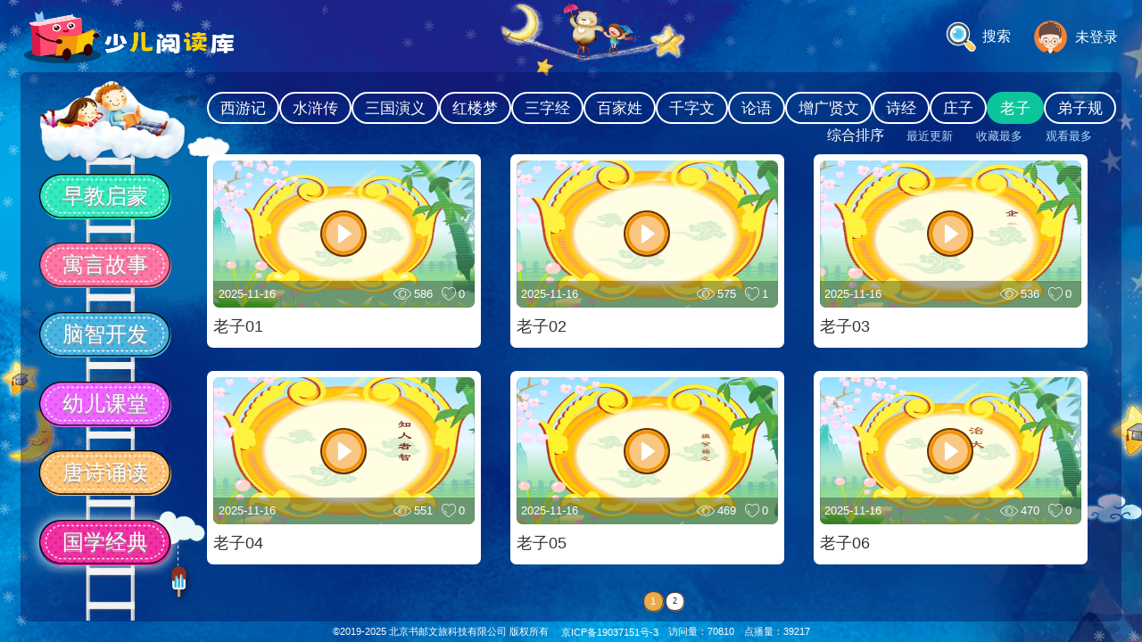

--- FILE ---
content_type: text/html; charset=utf-8
request_url: http://shaoer.yssy.tech/video?cateId1=39&cateId2=47
body_size: 3998
content:
<!DOCTYPE html>
<html lang="en">
<head>
    <meta charset="utf-8" />
    <meta name="viewport" content="width=device-width, initial-scale=1.0" />
    <title>视频列表 - 少儿阅读库</title>


    <link rel="stylesheet" href="/css/common.css?v=eapjSRiS0dadco6ydzntXa7ahisB7nOpS-O6FG3xhHM" />
    <link rel="stylesheet" href="/css/style.css?v=mrAAXWBSfxrQcsW2fDfy4MT6uj-JkQrnCVy8n7S_v5c" />
    <link rel="stylesheet" href="/css/layer.css?v=Fk97w_mHnhtLRP_ekOK2h4ffG6Q7iMz61emzPZvlOCs" />

    <script type="text/javascript" src="/js/jquery-3.5.0.min.js"></script>
</head>
<body>
    <div b-z45yaxjktp class="wrap3840">
        <div b-z45yaxjktp class="header">
            <a b-z45yaxjktp href="/" class="fl logo"><img b-z45yaxjktp src="/images/logo.png" width="100%" /></a>
                <a b-z45yaxjktp href="javascript:;" class="fr unLogin">
                    <i b-z45yaxjktp></i>
                    <p b-z45yaxjktp>未登录</p>
                </a>
            <a b-z45yaxjktp href="/Search" class="fr sear">
                <i b-z45yaxjktp></i>
                <p b-z45yaxjktp>搜索</p>
            </a>
        </div>


        
<div class="PaintingMain wid3700 clearfix">
    <div class="PaintNav fl">
        <ul>
                <li class="NHuihua      "><a href="/video?cateId1=11">早教启蒙</a></li>
                <li class="Nsg      "><a href="/video?cateId1=17">寓言故事</a></li>
                <li class="Nsf      "><a href="/video?cateId1=27">脑智开发</a></li>
                <li class="Nwd      "><a href="/video?cateId1=31">幼儿课堂</a></li>
                <li class="NHyy      "><a href="/video?cateId1=35">唐诗诵读</a></li>
                <li class="Nql    CurliBg  "><a href="/video?cateId1=39">国学经典</a></li>
        </ul>
    </div>
    <div class="Paintright fl">
        <div class="PaintRnav font50 more" id="boxscroll">
                <a class="" href="/video?cateId1=39&amp;cateId2=23">西游记</a>
                <a class="" href="/video?cateId1=39&amp;cateId2=24">水浒传</a>
                <a class="" href="/video?cateId1=39&amp;cateId2=25">三国演义</a>
                <a class="" href="/video?cateId1=39&amp;cateId2=26">红楼梦</a>
                <a class="" href="/video?cateId1=39&amp;cateId2=40">三字经</a>
                <a class="" href="/video?cateId1=39&amp;cateId2=41">百家姓</a>
                <a class="" href="/video?cateId1=39&amp;cateId2=42">千字文 </a>
                <a class="" href="/video?cateId1=39&amp;cateId2=43">论语 </a>
                <a class="" href="/video?cateId1=39&amp;cateId2=44">增广贤文</a>
                <a class="" href="/video?cateId1=39&amp;cateId2=45">诗经</a>
                <a class="" href="/video?cateId1=39&amp;cateId2=46">庄子</a>
                <a class="CurRnav" href="/video?cateId1=39&amp;cateId2=47">老子</a>
                <a class="" href="/video?cateId1=39&amp;cateId2=48">弟子规</a>
        </div>
        <div class="sortNav">

            <a href="/video?cateId1=39&amp;cateId2=47&amp;orderType=0" class="CurSort">综合排序</a>
            <a href="/video?cateId1=39&amp;cateId2=47&amp;orderType=1" class="">最近更新</a>
            <a href="/video?cateId1=39&amp;cateId2=47&amp;orderType=2" class="">收藏最多</a>
            <a href="/video?cateId1=39&amp;cateId2=47&amp;orderType=3" class="">观看最多</a>


        </div>
        <!-------------------------列表开始---------------------------->
        <div class="huihuaListBox  marTop2 clearfix">

                <dl>
                    <dt>
                        <a href="/Video/Detail/1674">
                            <img width="100%" src="https://resource.bjsywl.tech/DataFile/Shaoeryuedu/老子/Cover/老子01.jpg" />
                        </a>
                        <div class="Picinfo">
                            <span class="fl">2025-11-16</span>
                            <span class="fr">
                                <b><i class="eye"><img src="/images/eye.png" /></i>586</b>
                                <b><i class="like">
                                            <img src="/images/sc.png" />
                                </i>0</b>
                            </span>
                        </div>
                        <a href="/Video/Detail/1674" class="Playbtn"><img src="/images/play.png" /></a>
                    </dt>
                    <dd>老子01</dd>
                </dl>
                <dl>
                    <dt>
                        <a href="/Video/Detail/1675">
                            <img width="100%" src="https://resource.bjsywl.tech/DataFile/Shaoeryuedu/老子/Cover/老子02.jpg" />
                        </a>
                        <div class="Picinfo">
                            <span class="fl">2025-11-16</span>
                            <span class="fr">
                                <b><i class="eye"><img src="/images/eye.png" /></i>575</b>
                                <b><i class="like">
                                            <img src="/images/sc.png" />
                                </i>1</b>
                            </span>
                        </div>
                        <a href="/Video/Detail/1675" class="Playbtn"><img src="/images/play.png" /></a>
                    </dt>
                    <dd>老子02</dd>
                </dl>
                <dl>
                    <dt>
                        <a href="/Video/Detail/1676">
                            <img width="100%" src="https://resource.bjsywl.tech/DataFile/Shaoeryuedu/老子/Cover/老子03.jpg" />
                        </a>
                        <div class="Picinfo">
                            <span class="fl">2025-11-16</span>
                            <span class="fr">
                                <b><i class="eye"><img src="/images/eye.png" /></i>536</b>
                                <b><i class="like">
                                            <img src="/images/sc.png" />
                                </i>0</b>
                            </span>
                        </div>
                        <a href="/Video/Detail/1676" class="Playbtn"><img src="/images/play.png" /></a>
                    </dt>
                    <dd>老子03</dd>
                </dl>
                <dl>
                    <dt>
                        <a href="/Video/Detail/1677">
                            <img width="100%" src="https://resource.bjsywl.tech/DataFile/Shaoeryuedu/老子/Cover/老子04.jpg" />
                        </a>
                        <div class="Picinfo">
                            <span class="fl">2025-11-16</span>
                            <span class="fr">
                                <b><i class="eye"><img src="/images/eye.png" /></i>551</b>
                                <b><i class="like">
                                            <img src="/images/sc.png" />
                                </i>0</b>
                            </span>
                        </div>
                        <a href="/Video/Detail/1677" class="Playbtn"><img src="/images/play.png" /></a>
                    </dt>
                    <dd>老子04</dd>
                </dl>
                <dl>
                    <dt>
                        <a href="/Video/Detail/1678">
                            <img width="100%" src="https://resource.bjsywl.tech/DataFile/Shaoeryuedu/老子/Cover/老子05.jpg" />
                        </a>
                        <div class="Picinfo">
                            <span class="fl">2025-11-16</span>
                            <span class="fr">
                                <b><i class="eye"><img src="/images/eye.png" /></i>469</b>
                                <b><i class="like">
                                            <img src="/images/sc.png" />
                                </i>0</b>
                            </span>
                        </div>
                        <a href="/Video/Detail/1678" class="Playbtn"><img src="/images/play.png" /></a>
                    </dt>
                    <dd>老子05</dd>
                </dl>
                <dl>
                    <dt>
                        <a href="/Video/Detail/1679">
                            <img width="100%" src="https://resource.bjsywl.tech/DataFile/Shaoeryuedu/老子/Cover/老子06.jpg" />
                        </a>
                        <div class="Picinfo">
                            <span class="fl">2025-11-16</span>
                            <span class="fr">
                                <b><i class="eye"><img src="/images/eye.png" /></i>470</b>
                                <b><i class="like">
                                            <img src="/images/sc.png" />
                                </i>0</b>
                            </span>
                        </div>
                        <a href="/Video/Detail/1679" class="Playbtn"><img src="/images/play.png" /></a>
                    </dt>
                    <dd>老子06</dd>
                </dl>




            
        </div>
        <ul class="pagination">

                    <li class="disabled"><span>&laquo;</span></li>
                        <li class="active"><span>1</span></li>
                        <li><a href="/video?cateId1=39&amp;cateId2=47&amp;orderType=0&amp;pgidx=2">2</a></li>
                    <li class="disabled"><span>&raquo;</span></li>

        </ul>
        <!-------------------------列表结束---------------------------->
    </div>
</div>
<input type="hidden" id="hdCateId" value="47" />

        <div b-z45yaxjktp class="footer ">
            &copy;2019-2025 北京书邮文旅科技有限公司 版权所有&emsp;
            <a b-z45yaxjktp href="http://beian.miit.gov.cn" target="_blank">京ICP备19037151号-3</a>&emsp;访问量：70810&emsp;点播量：39217
        </div>


<link rel="stylesheet" href="/css/combo.select.css">
<script src="/js/publish.js"></script>

<div class="layer" style="filter:alpha(opacity=0);opacity:0;z-index:-99">
    <div class="login">
        <span class="closedLayer" id="login_pop_div"></span>
        <div class="loginBox">
            <ul class="fl readerCard">
                <li>
                    <span class="fl">图&nbsp;书&nbsp;馆&nbsp;</span>
                    <div class="fl Library">
                        <select name="faultDiscription" id="schoolId">
                            <option value="0" disabled selected>请选择图书馆</option>
                                <option value="sywl"> 北京书邮文旅科技有限公司</option>
                                <option value="yangmei"> 扬美实验学校</option>
                                <option value="changchunshi"> 长春市图书馆</option>
                                <option value="hangzhou"> 杭州图书馆</option>
                                <option value="luoheshi"> 漯河市图书馆</option>
                                <option value="sdtsg"> 首都图书馆</option>
                                <option value="baohequ"> 包河区图书馆</option>
                                <option value="changchunshaoer"> 长春市少年儿童图书馆</option>
                                <option value="yucai"> 育才小学</option>
                                <option value="ningxia"> 宁夏图书馆</option>
                                <option value="zibotsg"> 淄博市图书馆</option>
                                <option value="jiningshi"> 济宁市图书馆</option>
                                <option value="hnssnet"> 河南省图书馆</option>
                                <option value="shandong"> 山东图书馆</option>
                                <option value="hfsnet"> 合肥市少年儿童图书馆</option>
                                <option value="fzssetsg"> 福州市少年儿童图书馆</option>
                                <option value="baogangxx"> 深圳市宝岗小学</option>
                                <option value="lishuishi"> 丽水市图书馆</option>
                                <option value="zhejiangtsg"> 浙江图书馆</option>
                                <option value="nanjing"> 南京图书馆</option>
                                <option value="taihutsg"> 太湖县图书馆</option>
                                <option value="shpdtsg"> 上海浦东图书馆</option>
                                <option value="jingxian"> 泾县文化馆</option>
                                <option value="tonghua"> 通化市图书馆</option>
                                <option value="sichuan"> 四川省图书馆</option>
                                <option value="maigaiti"> 麦盖提县人民图书馆</option>
                                <option value="gzssetsg"> 广州少年儿童图书馆</option>
                                <option value="gdswhg"> 广东省文化馆</option>
                        </select>
                    </div>
                </li>
                <li><span class="fl">账　　号</span><input type="text" name="reader_no" id="reader_no" class="userInp fl"></li>
                <li><span class="fl">密　　码</span><input type="password" name="password" id="password" class="userInp fl"></li>
            </ul>
            <input type="submit" class="fr lgSubmit" value="">
        </div>
    </div>
    <div class="errorBox" style="display: none;">
        <span class="coloseError"></span>
        <p id="login_err_msg">您输入的证号或密码不正确，请重新输入。</p>
    </div>
</div>

<script src="/js/jquery.combo.select.js"></script>
<script>
    $("#schoolId").comboSelect();
</script>

    </div>








    <script type="text/javascript" src="/js/chkmobile.js?v=1.1&amp;v=PqucdBVKXzVsYYW8Ij-xZHiH-jmCB4vpZZfOiFayL8A"></script>
    <script type="text/javascript" src="/js/jquery.event.drag-1.5.min.js"></script>
    <script type="text/javascript" src="/js/jquery.touchSlider.js"></script>
    <script type="text/javascript" src="/js/jquery.cookie.js"></script>
    <script type="text/javascript" src="/js/wrap.js"></script>
    <script type="text/javascript" src="/js/flip.js"></script>

    <script type="text/javascript" src="/js/ratio.js"></script>
    <script type="text/javascript" src="/static/js/common.js?v=_zrEG3yqXZK-JFNHI-oVZdQWA3-cYcGQnKmwij5VJXs"></script>

    <script type="text/javascript" src="/js/jquery.jslides.js"></script>
    <script type="text/javascript" src="/js/fsrPMD.js"></script>


    

</body>
</html>


--- FILE ---
content_type: text/css
request_url: http://shaoer.yssy.tech/css/common.css?v=eapjSRiS0dadco6ydzntXa7ahisB7nOpS-O6FG3xhHM
body_size: 1496
content:
@charset "utf-8";
/* CSS Document */

/*格式化样式*/
*{margin:0;padding:0}
body{font:12px/1.5 Microsoft YaHei,Arial, Helvetica, sans-serif;color:#333;overflow-x:hidden}
table{width:100%; border-collapse:collapse;border:none;border-spacing:0}
a{color:#202020;text-decoration:none;}
img{border:none;pointer-events: none;}
input{vertical-align:middle;outline:none}
textarea{outline:none;font-family:MIcrosoft YaHei}
ul,ol,dl{list-style:none;}
b,em,i,u,strong{font-weight:normal;font-style:normal;text-decoration:none;}
h1,h2,h3,h4,h5,h6{font-size:14px;font-weight:normal;}

input::-webkit-input-placeholder,textarea::-webkit-input-placeholder{
        color: #999;
}
input::-moz-placeholder,textarea::-moz-placeholder{  
        color: #999;        
}
input:-ms-input-placeholder,textarea:-ms-input-placeholder{  
        color: #999;        
}
/*公共样式*/
.fl{float:left;}
.fr{float:right;}
.clearfix{overflow:hidden;zoom:1}
.clear{clear:both}


@font-face
{
    font-family: myFirstFont;
    src: url(../font/ALIBABA-PUHUITI-REGULAR.ttf);
}


.wrap3840{width: 38.4rem;height: 21.6rem;overflow:hidden;background:url(../images/wrapBg.jpg) no-repeat top center;background-size: 100%;position: relative;}
.header{height:2.44rem;}
.logo{width:7.07rem;height:1.76rem;margin-top:.36rem;margin-left:.8rem;}
.logo img{width:100%;height:100%}
.unLogin{display:inline-block;margin-right:.8rem;margin-top:.68rem;font-size:.48rem;color:#fff;line-height:1.12rem;}
.unLogin i{display:inline-block;float:left;background:url(../images/login.png) no-repeat;background-size:100%;width:1.12rem;height:1.12rem;margin-right:.26rem;}
.unLogin p{float:left;}
.unLogin img{width:1.06rem;height:1.06rem;border-radius:.1rem}

.sear{display:inline-block;margin-right:.8rem;margin-top:.68rem;font-size:.48rem;color:#fff;line-height:1.06rem;}
.sear i{display:inline-block;float:left;background:url(../images/seacher.png) no-repeat;background-size:100%;width:1.06rem;height:1.06rem;margin-right:.16rem;margin-top:.05rem;}
.sear p{float:left;}

.theme{display:inline-block;margin-right:.8rem;margin-top:.68rem;font-size:.48rem;color:#fff;line-height:1.12rem;}
.theme i{display:inline-block;float:left;background:url(../images/theme.png) no-repeat;background-size:100%;width:1.06rem;height:1.06rem;margin-right:.16rem;margin-top:.05rem;}
.theme p{float:left;}

.footer{width:100%;height:.68rem;line-height:.68rem;text-align:center;color:#fff;font-size:.34rem;}
.footer a{color:#fff;display:inline-block;vertical-align:middle;}
.footer img{max-height:.6rem;width:auto}
.indexFoot.footer{margin-top:-.8rem;position:relative;z-index:10}


/**分页**/
.pagination{text-align:center;padding:.1rem 0;    display: flex;
    width: 100%;
    flex-direction: row;
    justify-content: center;
    align-items: center;}
.pagination li{display:inline-block;font-size:.28rem;margin:0 .03rem}
.pagination li a{display:inline-block;height:.56rem;width:.56rem;line-height:.56rem;text-align:center;border:solid .02rem #542f20;border-radius:.28rem;box-shadow:.01rem .01rem .01rem #e8ac4f;background:#fff}
.pagination li:hover a,.pagination li.active span{color:#fff;background:#e8ac4f;}
.pagination li.active span{display:inline-block;height:.64rem;width:.64rem;line-height:.64rem;border-radius:100%;font-size:.32rem;text-align:center;border:solid .02rem #542f20;box-shadow:.01rem .01rem .01rem #e8ac4f}
.pagination li.disabled{display:none}



--- FILE ---
content_type: text/css
request_url: http://shaoer.yssy.tech/css/style.css?v=mrAAXWBSfxrQcsW2fDfy4MT6uj-JkQrnCVy8n7S_v5c
body_size: 8789
content:
@charset "utf-8";
/* CSS Document */
/*首页*/
.indexMain{width:36.9rem;margin:0 auto;}
.indexRight{width:6.6rem;height:12.61rem;background:url(../images/index_right_bg.png) repeat;background-size:100%;padding-top:2rem;margin-top:-.15rem;}
.indexRight h3{width:5.2rem;height:1.27rem;background:url(../images/index_look_bg.png) no-repeat;background-size:100%;margin:0 auto;text-align:center;line-height:1.27rem;font-size:.8rem;color:#fff;text-shadow:-.05rem 0 #77450d,0 .05rem #77450d, .05rem 0 #77450d,0 -.05rem #77450d;}
                 
.indexRight ul{position:relative;margin-top:.45rem}
.indexRight ul li{height:1.48rem;text-align:center;line-height:1.48rem;color:#915306;font-size:.54rem;padding:0 .3rem;}
.indexRight ul li a{color:#915306;display:block;white-space: nowrap;overflow: hidden;text-overflow: ellipsis;}

.indexLeft{width:29.5rem;position:relative;margin-top:-1.2rem}
.banner{width:15.1rem;height:10.28rem;background:url(../images/indexBanner.png) no-repeat;background-size:100%}
.banner #full-screen-slider { width:13.74rem; height:7.04rem;border:.08rem solid #e5aa09;border-radius:.2rem;position:relative;margin:0 auto;margin-top:1.74rem}
.banner #slides { display:block;  width:13.74rem; height:7.04rem; list-style:none; padding:0; margin:0; position:relative}
.banner #slides li { display:block; width:100%; height:100%; list-style:none; padding:0; margin:0; position:absolute}
.banner #slides li a { display:block; width:100%; height:100%;}
.banner #slides li a img{width:13.74rem; height:7.04rem;border-radius:.2rem;}
.banner #pagination { display:block; list-style:none; position:absolute; width:100%;text-align:center;bottom:-.6rem;z-index:9900;text-align:center}
.banner #pagination li { display:inline-block; list-style:none; width:.33rem; height:.33rem; margin:0 .18rem;border-radius:100%;background:#fff}
.banner #pagination li a { display:block; width:100%; height:100%; padding:0; margin:0;  text-indent:-9999px;}
.banner #pagination li.current { background:#c84e0e}
.banner02{width:12.79rem;height:8.26rem;margin-top:1.3rem;border-radius:.1rem;border:.08rem solid rgba(0,0,0,0.1);}
.banner02_con{width:12.79rem;height:8.26rem;background:#259949;border-radius:.1rem;position:relative}
.banner02 dl{width:11.9rem;margin:0 auto;padding-top:.3rem;}
.banner02 dl dt{width:11.74rem;height:6.7rem;border:.08rem solid rgba(0,0,0,0.1);border-radius:.2rem;position:relative}
.banner02 dl dt img{width:11.74rem;height:6.7rem;border-radius:.2rem;}
.play{position:absolute;width:1.8rem;height:1.8rem;background:url(../images/play.png) no-repeat;background-size:100%;left:50%;margin-left:-.9rem;top:50%;margin-top:-.9rem}
.banner02 dl dd{font-size:.54rem;text-align:center;height:1rem;line-height:1rem}
.banner02 dl dd a{color:#fff}
.video{position:relative;width:29.54rem;margin-top:.2rem}
.video ul li{float:left;width:8.9rem;height:4.94rem;border:solid .08rem rgba(0,0,0,0.1);border-radius:.15rem;overflow:hidden;position:relative;margin-right:1.14rem}
.video ul li img{width:8.9rem;height:4.94rem;}
.video ul li:last-child{margin-right:0;}

.indexNav{height:4.48rem;position:relative;width:100%;overflow:hidden;top:-.1rem;}
.trainBg{position:absolute;width:100%;height:.82rem;background:url(../images/train.png) no-repeat;background-size:100% 100%;left:0;bottom:0}
#dh{overflow:hidden}
.indexNav .nav {padding-left:.4rem;position:relative;z-index:9999;width:38rem;height:4.1rem;
				/*animation: a 20s infinite linear;
				-webkit-animation: a 20s infinite linear;
				-moz-animation: a 20s infinite linear;transform: translate(2000px, 0);
           		-webkit-transform: translate(2000px, 0);
                -moz-transform: translate(2000px, 0);
                -o-transform: translate(2000px, 0);
               -ms-transform: translate(2000px, 0);*/}
.nav li{float:left;width:3.6rem;height:2.67rem;margin-right:.6rem}
.nav li .navFont{font-size:.68rem;color:#fff;text-shadow: .05rem .05rem .05rem #333;height:2.67rem;line-height:2.20rem;text-align:center;} 
.nav li .cicle{top:-.76rem;position:relative;width:3.4rem}
.nav li .cicle span{display:inline-block;width:1.18rem;height:1.18rem;border-radius:100%;background:url(../images/cre.jpg) no-repeat;background-size:100%;}

.nav li.nav01{width:7.62rem;height:4.1rem;background:url(../images/nav01.png) no-repeat;background-size:100%;}
.nav li.nav01 .navFont{width:4.9rem;height:2.68rem;line-height:2.2rem;text-align:center;margin-left:2.64rem;margin-top:.95rem;}
.nav li.nav01 .cicle{width:5.3rem;margin-left:2rem}
.nav li.nav01 .cicle span{background:url(../images/purple.png) no-repeat;background-size:100%}

.nav li.nav02{background:url(../images/nav02.png) no-repeat;background-size:100%;margin-top:.96rem}
.nav li.nav02 .cicle span{background:url(../images/green.png) no-repeat;background-size:100%}

.nav li.nav03{background:url(../images/nav03.png) no-repeat;background-size:100%;margin-top:.96rem}
.nav li.nav03 .cicle span{background:url(../images/pink.png) no-repeat;background-size:100%}

.nav li.nav04{background:url(../images/nav04.png) no-repeat;background-size:100%;margin-top:.96rem}
.nav li.nav04 .cicle span{background:url(../images/blue.png) no-repeat;background-size:100%}

.nav li.nav05{background:url(../images/nav05.png) no-repeat;background-size:100%;margin-top:.96rem}
.nav li.nav05 .cicle span{background:url(../images/zi.png) no-repeat;background-size:100%}

.nav li.nav06{background:url(../images/nav06.png) no-repeat;background-size:100%;margin-top:.96rem}
.nav li.nav06 .cicle span{background:url(../images/orange.png) no-repeat;background-size:100%}

.nav li.nav07{background:url(../images/nav07.png) no-repeat;background-size:100%;margin-top:.96rem}
.nav li.nav07 .cicle span{background:url(../images/qi.png) no-repeat;background-size:100%}

.cicle span{position: relative;animation:b 150s  infinite;-webkit-animation:b 150s  infinite;-moz-animation: b 150s  infinite;}

.font50.PaintRnav a{font-size:.5rem;}

@keyframes a{
	form{
		 transform: translate(-36rem, -.2rem);
            -webkit-transform: translate(-36rem, -.2rem);
            -moz-transform: translate(-36rem, -.2rem);
            -o-transform: translate(-36rem, -.2rem);
            -ms-transform: translate(-36rem, -.2rem);
	}
	to{
		 transform: translate(-36rem, -.2rem);
            -webkit-transform: translate(-36rem, -.2rem);
            -moz-transform: translate(-36rem, -.2rem);
            -o-transform: translate(-36rem, -.2rem);
            -ms-transform: translate(-36rem, -.2rem);
	}
}
@keyframes b{
	form{
		transform: rotate(0deg);
		-webkit-transform: rotate(0deg);
		-moz-transform: rotate(0deg);
	}
	to{
		transform: rotate(-36000deg);
		-webkit-transform: rotate(-36000deg);
		-moz-transform: rotate(-36000deg);
	}
}
.nav:hover,.nav:hover .cicle span{animation-play-state: paused}

/*绘画*/
.wid3700{width:37rem;height:18.47rem;background:rgba(5,10,89,0.4);border-radius:.2rem;margin:0 auto;}
.PaintNav{width:6.46rem;height:18.16rem;background:url(../images/navbg.png) no-repeat;background-size:100%;margin:.3rem 0 0 .62rem;padding-top:3.1rem;}
.PaintNav ul li{width:4.45rem;height:1.53rem;text-align:center;line-height:1.53rem;font-size:.72rem;color:#fff;margin-bottom:.8rem;}
.PaintNav ul li a{color:#fff;text-shadow: #999 0 .05rem 0;}
.PaintNav ul li.NHuihua{background:url(../images/Lbg1.png) no-repeat;background-size:100%;}
.PaintNav ul li.Nsg{background:url(../images/Lbg2.png) no-repeat;background-size:100%;}
.PaintNav ul li.Nsf{background:url(../images/Lbg3.png) no-repeat;background-size:100%;}
.PaintNav ul li.Nwd{background:url(../images/Lbg4.png) no-repeat;background-size:100%;}
.PaintNav ul li.NHyy{background:url(../images/Lbg5.png) no-repeat;background-size:100%;}
.PaintNav ul li.Nql{background:url(../images/Lbg6.png) no-repeat;background-size:100%;}
.CurliBg{box-shadow: 0 0 .4rem #fff;border-radius:.7rem;}

.Paintright{width:30.7rem;padding-top:.65rem;margin-left:-.82rem;}
.PaintRnav{width:100%;display: flex; }
.PaintRnav a{display:inline-block;float:left;padding:0 .4rem;line-height:1rem;font-size:.6rem;color:#fff;border:.05rem solid #fff;border-radius:.6rem;margin-right:.55rem;}
.PaintRnav.more a{margin-right:0;}
.PaintRnav a.CurRnav,.PaintRnav a:hover{color:#fff;background:#0cc59a;border:.05rem solid #0cc59a;}
.sortNav{text-align:right;width:98%;padding-right:2%;}
.sortNav a{display:inline-block;font-size:.4rem;color:#b6d9fa;padding:0 .34rem;line-height:.8rem}
.sortNav a.CurSort{font-size:.48rem;color:#fff;}


.main_image {width:14.5rem; height:6.67rem; overflow:hidden;position:relative;margin-top:.35rem;}
.main_image ul {width:99.99rem;height:6.67rem; overflow:hidden; position:absolute; top:0; left:0}
.main_image li.lict {float:left; width:100%; height:6.67rem;}
.main_image li.lict .img_1 {background: #ff0;width:100%;height:600px;}
.main_image li.lict .img_4 {background: #666;width:100%;height:600px;}

.main_image li.lict dl{width:4.25rem;height:2.93rem;background:#f8f8f8;margin-left:.35rem;float:left;padding:.1rem;margin-bottom:.3rem;border-radius:.16rem;}
.main_image li.lict dl dt{width:4.25rem;height:2.4rem;position:relative;overflow:hidden;border-radisu:.1rem;background:#ff0}
.Tag{display:block;padding:0 0.05rem;font-size:0.16rem;color:#fff;background:#ff659a;line-height:0.24rem;position:absolute;z-index:10;right:.1rem;top:.1rem;}
.Tag i{display:inline-block;padding:0 0.05rem;}

/*.Picinfo{width:100%;height:.3rem;background:rgba(51,51,51,0.4);position:absolute;left:0;bottom:0;z-index:10;line-height:.3rem;}
.Picinfo span{display:block;font-size:.16rem;color:#fff;}
.Picinfo span b{display:inline-block;padding:0 .1rem;}
.Picinfo span b i{display:inline-block;width:0.18rem;height:0.14rem;float:left;margin:0.08rem 0.05rem 0 0;}*/
.main_image li dl dd{font-size:0.22rem;color:#333;line-height:0.5rem}

.Playbtn{display:inline-block;width:.74rem;height:.74rem;position:absolute;left:50%;top:50%;margin-left:-0.37rem;margin-top:-0.37rem;z-index:11}

.huihuaListBox{position:relative;min-height:12rem;margin-top:.2rem;}
.huihuaListBox dl{width:8.8rem;height:6.1rem;background:#fff;margin-right:1rem;float:left;padding:.2rem;margin-bottom:.8rem;border-radius:.2rem;}
.huihuaListBox dl dt{width:8.8rem;height:4.96rem;position:relative;overflow:hidden;border-radius:.2rem;}
.huihuaListBox dl dt img{height:100%;width:100%}
.huihuaListBox dl dd{font-size:.54rem;color:#333;line-height:1.3rem;white-space: nowrap;text-overflow: ellipsis;overflow: hidden;}
.huihuaListBox .share{margin-right:0}
.Tag{display:block;padding:0 .3rem;font-size:.4rem;border-radius:.1rem;color:#fff;background:#ff659a;line-height:.6rem;position:absolute;z-index:10;right:.22rem;top:.24rem;}
.Tag i{display:inline-block;padding:0 0.05rem;}

.Picinfo{width:96%;height:.9rem;background:rgba(51,51,51,0.4);position:absolute;left:0;bottom:0;z-index:10;line-height:.9rem;padding: 0 2%;}
.Picinfo span{display:flex;font-size:.4rem;color:#fff;}
.Picinfo span b{display:flex;padding:0 .15rem;align-items: center;}
.Picinfo span b i{display:inline-block;float:left;margin-right: .1rem ;line-height:1.1;}
.Picinfo span b i img{width:100%;height:100%;}
.Picinfo span b i.eye{width:.58rem;height:.37rem;}
.Picinfo span b i.like{width:.47rem;height:.44rem}
.Playbtn{display:inline-block;width:1.56rem;height:1.56rem;position:absolute;left:50%;top:50%;margin-left:-.78rem;margin-top:-.78rem;z-index:11}

.goback{width:3.04rem;height:1.36rem;background:url(../images/goback.png) no-repeat;background-size:100%;text-align:center;line-height:1.36rem;padding-top:.73rem;position:absolute;right:.76rem;bottom:.3rem;font-size:.72rem;font-family:"myFirstFont";}

.swiper-pagination{position:static;margin-top:-.3rem}
.swiper-container-horizontal>.swiper-pagination-bullets .swiper-pagination-bullet {width:.9rem;height:.9rem;border-radius:.1rem;opacity:1;line-height:.9rem;font-size:.4rem;color:#666;margin:0 .19rem;border:solid .02rem #4c1d0a;overflow:hidden;outline:none}
.swiper-container-horizontal>.swiper-pagination-bullets .swiper-pagination-bullet em{display:block;border:solid .01rem #ffc548;background:#fff;border-radius:.1rem}
.swiper-container-horizontal>.swiper-pagination-bullets .swiper-pagination-bullet-active{width:1rem;height:1rem;}
.swiper-container-horizontal>.swiper-pagination-bullets .swiper-pagination-bullet-active em{background:#f26d2d;color:#fff;height:.98rem;line-height:.98rem}

/*12.14的人中心*/
.centerright{width:31.32rem;height:18.3rem;position:relative;border-radius:.26rem;margin-left:-.82rem;margin-top:.2rem;}
.whiteBg{background:#fff;}
.rightTop_bg{width:32.21rem;height:1.2rem;background:url(../images/top_bg01.png) no-repeat;background-size:100%;position:absolute;left:-.6rem;top:-.5rem;}
.keyTips{height:1.3rem;font-size:.5rem;color:#666;line-height:1rem;overflow:hidden;margin-top:.5rem;padding-left:1rem;}
.keyTips span{font-size:.54rem;}
.personalData{width:27rem;height:1.94rem;border:.02rem dashed #ff4445;background:#fbf0ea;margin-left:1.8rem;;border-radius:.1rem;position:relative;padding-left:1.45rem;}
.personaPic{display:inline-block;position:absolute;left:-.79rem;top:0;width:1.94rem;height:1.94rem;border-radius:50%;}
.personaPic img{width:100%;height:100%}
.personal_pcon{display:inline-block;margin-right:1rem;font-size:.5rem;color:#f26d2d;line-height:1.94rem;}
.personal_Btn{display:inline-block;width:3.06rem;height:1.07rem;background:url(../images/loginbtn.png) no-repeat;background-size:100%;margin-right:.66rem;font-size:.54rem;color:#fff;text-align:center;line-height:1.07rem;margin-top:.5rem;}
.personalnav{margin-left:1rem;height:1.1rem;margin-top:.4rem;}
.personalnav a{display:inline-block;float:left;padding:0 .66rem;line-height:1.02rem;font-size:.6rem;color:#f26d2d;border:.04rem solid #f26d2d;border-radius:.6rem;margin-right:.6rem;}
.personalnav a.CurRnav,.personalnav a:hover{color:#fff;background:#ec6b47;border:.04rem solid #ec6b47;}
.timeNav{text-align:right;width:98%;padding-right:2%;}
.timeNav a{display:inline-block;font-size:.4rem;color:#f26d2d;padding:0 .34rem;line-height:.8rem}
.timeNav a.CurSort{font-size:.48rem;}
.martop10{margin-top:10px;}
.gkListBox{width:99%;height:10.26rem;}
.gkListBox dl{width:6.26rem;height:4.3rem;background:#f5f5f5;margin-left:1rem;float:left;padding:.16rem;margin-bottom:.7rem;border-radius:.16rem;}
.gkListBox dl dt{width:6.26rem;height:3.56rem;position:relative;overflow:hidden;border-radius:.1rem;}
.gkListBox dl dt img{height:100%;width:100%}
.gkListBox dl dd{font-size:0.4rem;color:#333;line-height:0.92rem;    white-space: nowrap;
    text-overflow: ellipsis;
    overflow: hidden;}
.gkListBox .share{ margin-right: 0;color: #888;background-size: .24rem .24rem; padding-left: .3rem;font-size: .2rem;}
.gkLis_info{height:.64rem;line-height:.64rem;}
.gkLis_info span{font-size:.28rem;}
.gkLis_info span b{font-size:.28rem;}
.gkLis_info span b i{margin-top:.2rem}
.gkLis_info span b i.eye{width:.41rem;height:.26rem;margin-top:.2rem}
.gkLis_info span b i.like{width:.34rem;height:.31rem}
.upLoading{width:100%;height:.6rem;color:#333;font-size:.5rem;text-align:center}
/*空页面*/
.nullPage{width:14.15rem;height:5rem;background:url(../images/nullpage.png) no-repeat;background-size:100%;margin:0 auto;margin-top:1.4rem}
.nullPage p{font-size:.6rem;color:#666;padding-top:2.7rem;padding-left:2.4rem;}

.Worksct{float:left;margin-left:1rem;margin-bottom:0.6rem;background:#fff;width:13.85rem;height:3.94rem;padding:.2rem;border:1px solid #e6e6e6;border-radius:.2rem;-moz-box-shadow: 0.06rem 0.06rem .12rem #f5f7fb;   -webkit-box-shadow: 0.06rem 0.06rem .12rem #f5f7fb;box-shadow: 0.06rem 0.06rem 0.06rem #f5f7fb;}
.Worksct dl dt{width:6.2rem;height:3.94rem;border-radius:0.1rem;overflow:hidden;margin-right:0.6rem;float:left}
.Worksct dl dt img{width:100%;height:100%;}
.Worksct dl dd{width:6.5rem;float:left}
.Worksct dl dd a{display:block;width:6.5rem;line-height:1.4rem;color:#333;font-size:0.6rem;white-space:nowrap;text-overflow:ellipsis;-o-text-overflow:ellipsis; overflow: hidden;}
.Worksct dl dd p{line-height:0.7rem;font-size:0.4rem;color:#666;width:100%;}
.Worksct dl dd span.Mc{font-size:0.4rem;color:#666;margin-top:.2rem;display:block}
.Worksct dl dd span.Mc i{color:#d44336}
.martop60{margin-top:.6rem;}
.myNewsLIst{height:10.6rem;}
.news{width:28.2rem;height:1.54rem;border:0.01rem solid #e6e6e6;margin:0 auto;border-radius:0.16rem;padding:0 0.4rem;.-moz-box-shadow: 0.06rem 0.06rem .08rem #f5f7fb;   -webkit-box-shadow: 0.06rem 0.06rem .08rem #f5f7fb;box-shadow: 0.06rem 0.06rem .08rem #f5f7fb;;margin-bottom:0.4rem;}
.news i{display:inline-block;width:0.88rem;height:0.84rem;float:left;margin-top:0.3rem;margin-right:0.4rem;}
.news i img{width:100%;height:100%}
.news a{display:inline-block;font-size:0.54rem;line-height:1.54rem;width:23rem;white-space:nowrap;text-overflow:ellipsis;-o-text-overflow:ellipsis; overflow: hidden;float:left;}
.news span{display:inline-block;font-size:0.4rem;color:#666;line-height:1.54rem;float:right}

.keyTips2{height:0.66rem;line-height:0.66rem;margin-top:0.3rem;}
.keyTips2 i{margin-top:0.2rem;}
.boyPic{width:3.58rem;height:2.6rem;position:absolute;right:.95rem;top:-.3rem}
.boyPic img{width:100%;height:100%;}

/*****视频播放******/
.videoCon{margin:0 auto;width:29.7rem;}
.videoLeft{/*width:9.36rem;*/margin-left:.3rem}
.videoLeft h3{margin-bottom:.6rem;font-size:.84rem}
.videoMid{width:19.88rem;height:11.12rem;}
.videoBot{width:19.88rem;height:1.6rem;line-height:1.6rem;color:#888;font-size:.5rem}
.videoBot a{color:#888}
.video_icon{display:inline-block;margin-right:1.2rem;}
.viseo_share i{display:inline-block;background:url(../images/share02.png) no-repeat;background-size:100%;width:.67rem;height:.47rem;margin-right:.16rem}
.viseo_sc i{display:inline-block;background:url(../images/sc_gray.png) no-repeat;background-size:100%;;margin-right:.16rem;width:.57rem;height:.54rem;vertical-align:middle;margin-top:-.1rem;}
.viseo_sc i.sc_red{background:url(../images/sc_red.png) no-repeat;background-size:100%;}

.viseo_dj i{display:inline-block;background:url(../images/eye_big.png) no-repeat;background-size:100%;margin-right:.16rem;width:.79rem;height:.51rem;vertical-align:middle;margin-top:-.1rem;}

.videoRight{border-left:dashed .04rem #f1aa36;width:8.68rem;height:13.88rem;margin-top:.3rem;position:relative;}
.videoRight h3.titVideo{margin-left:.78rem;font-size:.54rem;color:#333;margin-bottom:.4rem;}
.videoRight h3.titVideo i{display:inline-block;width:.09rem;height:.42rem;background:#f1aa36;border-radius:.1rem;vertical-align:middle;margin-right:.2rem;}
.videoScrol dl{margin-left:.78rem;margin-top:.28rem;height:2.2rem;}
.videoScrol dl dt{height:2.2rem;width:3.88rem;border-radius:.16rem;overflow:hidden;position:relative;float:left}
.videoScrol dl dt img{width:100%;height:100%;}
.videoScrol dl dd{float:left;width:3.25rem;margin-left:.26rem;margin-top:-.15rem}
.videoScrol dl dd h3{margin:0;line-height:.55rem;font-size:.36rem;color:#333;margin-bottom:.1rem; height:1.2rem; text-overflow: ellipsis;overflow: hidden;}
.videoScrol dl dd p{font-size:.3rem;color:#666;margin-bottom:.06rem}
.videoScrol dl dt em{position:absolute;padding:0 .16rem;height:.5rem;background:#ff659a;color:#fff;line-height:.5rem;text-align:center;right:.1rem;top:.1rem;font-size:.3rem;border-radius:.05rem;box-shadow:0 .01rem .03rem #333}

.videoScrol{height:12.6rem;overflow:auto;position:relative}

.Picinfo_2{width:100%;height:.58rem;background:rgba(51,51,51,0.4);position:absolute;left:0;bottom:0;z-index:10;line-height:.58rem;color:#fff}
.Picinfo_2 span b{display:flex;float:left;margin-left:.3rem;}
.Picinfo_2 span b i.eye{display:inline-block;width:0.32rem;height:0.2rem;vertical-align:middle;margin-right: .05rem }
.Picinfo_2 span b i.like{display:inline-block;width:0.26rem;height:0.25rem;vertical-align:middle;margin-right: .05rem  }

/*视频展示*/
.wid3698{width:36.98rem;margin:0 auto;}
.padcon{padding:.6rem 0 0 1.5rem;}
.rightTop_bg2{width:37.83rem;height:1.16rem;background:url(../images/top_bg02.png) no-repeat;background-size:100%;}
.wid3400{width:34.3rem;margin:0 auto}
.wid1992{width:19.92rem}
.wid1328{width:13.28rem;}
.RecommendList dl{height:3.4rem;margin-bottom:.55rem;margin-top:0}
.RecommendList dl dt{width:5.98rem;height:3.4rem;}
.RecommendList dl dt em{font-size:.4rem;}
.RecommendList dl dd {width: 5.85rem;}
.RecommendList dl dd h3{line-height:.75rem;font-size:.6rem;color:#333;margin-bottom:.2rem;}
.RecommendList dl dd p{font-size:.4rem;color:#666;margin-bottom:.06rem}
.videoRight h3.fs60{font-size:.6rem;}
.videoRight ul{margin-left:.78rem;height:12.6rem}
.videoRight ul li{padding-bottom:.14rem;}
.videoRight ul li h3{height:.7rem;line-height:.7rem;margin:0;font-size:.6rem;margin-bottom:.22rem}
.videoRight ul li h3 i{padding:0 .2rem;height:.6rem;background:#ff659a;border-radius:.1rem;font-size:.4rem;text-align:center;color:#fff;line-height:.6rem;vertical-align:middle;margin-right:.18rem;}
.videoRight ul li p{color:#666;font-size:.4rem;margin-bottom:.16rem}



/*********4-2视频播放页面***********/
.wrap{height:21.6rem}
.videoTop{height:2.4rem;background:#33312f;font-size:.96rem;line-height:2.4rem;color:#fff;padding:0 .5rem}
.videoTop i{display:inline-block;width:.46rem;height:.8rem;background:url(../images/toLeft.png) no-repeat;background-size:100%;vertical-align:middle;margin-right:.8rem}
.relevant{position:fixed;width:.8rem;height:2.96rem;padding-top:.37rem;padding-left:.32rem;right:0;background:#3b3937;top:50%;margin-top:-1.48rem;font-size:.6rem;color:#fff;line-height:1.1;border-radius:.2rem 0 0 .2rem;box-shadow:-.02rem .02rem .05rem #ccc}
.videoBox{background:#333;height:19.2rem;display: table-cell;vertical-align: middle;}
.relevantVideo{width:13.02rem;height:100%;right:-14.18rem;top:0;background:#000;position:fixed;}
.coloseRele{position:absolute;width:.8rem;height:2.96rem;padding-top:.37rem;padding-left:.32rem;left:-1.12rem;background:#3b3937;top:50%;margin-top:-1.48rem;font-size:.6rem;color:#fff;line-height:1.1;border-radius:.2rem 0 0 .2rem;box-shadow:-.02rem .02rem .05rem #ccc}   
.relevantVideo h3{height:1.86rem;line-height:1.86rem;font-size:.6rem;color:#fff;padding-left:.76rem;}
.relevantVideo h3 i{display:inline-block;vertical-align:middle;width:.12rem;height:.56rem;background:#f1aa36;border-radius:.2rem;margin-right:.26rem}
.relevantVideo dl{padding-left:.76rem;height:3.16rem;margin-bottom:.4rem}
.relevantVideo dl dt{float:left;width:5.6rem;height:3.16rem;overflow:hidden;position:relative;border-radius:.2rem}
.relevantVideo dl dt img{width:100%;height:100%}
.xgIcon01{position:absolute;height:.52rem;background:#ff659a;color:#fff;line-height:.52rem;text-align:center;right:.22rem;top:.24rem;font-size:.36rem;border-radius:.1rem;box-shadow:0 .02rem .03rem #333;padding:0 .1rem}
.relevantVideo dl dd{float:left;width:5.85rem;margin-left:.36rem;color:#fff;font-size:.36rem;margin-top:-.2rem}
.relevantVideo dl dd h3 {height:1.2rem;text-align:left;line-height:1.2rem;padding:0;font-size:.6rem}
.relevantVideo dl dd h3 a{color:#fff;}
.relevantVideo dl dd p{filter:alpha(opacity=60);opacity:.6;margin-bottom:.2rem}

.allPrint{width:100%;height:.6rem;background:rgba(51,51,51,0.4);position:absolute;left:0;bottom:0;z-index:10;line-height:.6rem;}
.allPrint span{display:block;font-size:.36rem;color:#fff;}
.allPrint span b{display:inline-block;margin-left:.35rem}
.allPrint span b i{float:left;}
.allPrint span b i.allprint_eye{width:.32rem;height:.21rem;background:url(../images/allPrint_eye.png) no-repeat;background-size:100%;margin-top:.2rem;margin-right:.18rem}
.allPrint span b i.allprint_heart{width:.26rem;height:.24rem;background:url(../images/allprint_heart.png) no-repeat;background-size:100%;margin-top:.18rem;margin-right:.18rem}


/**1.9全站搜索**/
.box_content{width:36.96rem;height:18.05rem;background:#fff;position:relative;margin:0 auto;margin-top:.42rem;border-radius:.4rem}
.box_content_top{position:absolute;width:37.83rem;height:1.15rem;background:url(../images/box-content_top.png) no-repeat;background-size:100%;left:-.4rem;top:-.4rem}
.box_content_Icon{position:absolute;width:4.6rem;height:2.6rem;background:url(../images/box_content_Icon.png) no-repeat;background-size:100%;right:1rem;top:-.25rem}
.search_box{width:23.54rem;margin:0 auto;padding-top:1.3rem;}
.search{position:relative}
.searchInp{width:17.8rem;height:1.53rem;border:solid .04rem #f26d2d;border-radius:.2rem;padding-left:2.13rem;font-size:.6rem;background:url(../images/searchInp.png) no-repeat .48rem .36rem;background-size:.82rem .8rem;}
.search:before{content:'';width:.04rem;height:.8rem;background:#f1aa36;top:.4rem;left:1.74rem;position:absolute}
.searchSub{width:2.96rem;height:1.56rem;background:#f26d2d;color:#fff;line-height:1.56rem;text-align:center;border-radius:.2rem;border:0;cursor:pointer;font-size:.72rem}
.hotWords{font-size:.48rem;color:#212121;filter:alpha(opacity=60);opacity:.6;height:1rem;line-height:1rem;padding:0 .38rem}
.hotWords a{color:#212121;margin:0 .3rem}
.search_tit{height:.9rem;line-height:.9rem;font-size:.6rem;color:#f26d2d;margin:0 .6rem;}
.search_tit b{display:inline-block;vertical-align:middle;width:.88rem;height:.9rem;}
.search_tit b.search_record{background:url(../images/search_record.png) no-repeat left center;background-size:.62rem .62rem}
.search_tit b.search_recomd{background:url(../images/hot_recomd.png) no-repeat left center;background-size:.53rem .72rem}

.marTop3{margin-top:.3rem}
.search_list{height:10rem;overflow:auto}
.search_list dl {margin-left: .7rem;width: 6.28rem;height: 4.33rem;background: #f5f5f5;float: left;padding: .15rem;margin-bottom: .3rem;border-radius: .3rem;}
.search_list dl dt{width: 6.28rem;height: 3.54rem;position: relative;overflow: hidden;border-radius: .3rem;}
.search_list dl dt img{width:100%;height:100%}
.search_list dl dd{font-size:.4rem;color: #333;line-height: .94rem;}
.search_list .Picinfo{height:.64rem;line-height:.64rem;}
.search_list .Picinfo span{font-size:.28rem}
.search_list .Picinfo span b i{margin:0;margin-right:.1rem}
 
.search_list .Picinfo span b i.heart{width:.34rem;height:.32rem;margin-top:.2rem}
.search_list .Tag{font-size:.28rem;height:.43rem;line-height:.43rem;top:.15rem;right:.15rem;padding:0 .2rem}

.keyTips{height:1.66rem;padding:0 .64rem;font-size:.48rem;color:#666;line-height:1.66rem;overflow:hidden}
.keyTips span{font-weight:bold;font-size:.6rem}
.search_Tab{padding-left:.46rem;margin-bottom:.55rem}
.search_Tab li{float:left;height:1.05rem;border:solid .04rem #f26d2d;border-radius:.2rem;text-align:center;line-height:1.05rem;font-size:.6rem;margin:0 .18rem;overflow:hidden}
.search_Tab li a{display:block;color:#f26d2d;padding:0 .5rem}
.search_Tab li:hover a,.search_Tab li.cur a{color:#fff;background:#f26d2d;border-color:#f26d2d}
.result_list dl{margin-bottom:.6rem}
.search_list .swiper-pagination{margin-top:-.2rem}
.nodata_page{width:14.15rem;height:5.01rem;background:url(../images/nodata.png) no-repeat;background-size:100%;margin:1.5rem auto}
.nodata_page span{font-size:.6rem;color:#666;padding-top:2.7rem;display:block;width:12rem;text-align:center}

/**2-活动简介**/
.activityTab {padding:1.14rem .82rem 0 .82rem}
.activityTab  li{float:left;height:1.02rem;border:solid .04rem #f26d2d;border-radius:.5rem;margin-right:.6rem;text-align:center;line-height:1.02rem;font-size:.6rem;background:#fff;color:#f26d2d;}
.activityTab  li a{display:block;color:#f26d2d;padding:0 .65rem}
.activityTab  li.cur,.hdTab ul li:hover{background:#f26d2d;}
.activityTab  li.cur a,.hdTab ul li:hover a{color:#fff}
.activityWork{height:1.6rem;line-height:1.6rem;padding:0 .82rem;margin-top:.38rem}
.activityWork a{font-size:.54rem;color:#f26d2d;margin-left:.8rem}
.activityWork a i{float:left;margin-right:.36rem}
.activityWork a.workUpload i{width:.8rem;height:.66rem;background:url(../images/workUpload.png) no-repeat;background-size:100%;margin-top:.5rem}
.activityWork a.avtivityLogin i{width:.74rem;height:.71rem;background:url(../images/avtivityLogin.png) no-repeat;background-size:100%;margin-top:.43rem}
.activityWork a.allActivity i{width:.93rem;height:.8rem;background:url(../images/allActivity.png) no-repeat;background-size:100%;margin-top:.43rem}

.activityBox{width:35.34rem;margin:0 auto;padding-top:.12rem;position:relative}
.hdImg{height:7.92rem;border-radius:.2rem;overflow:hidden}
.hdImg img{width:100%;height:100%}
.activityBox ul{width:19.52rem;font-size:.6rem;height:11.8rem;overflow:auto}
.activityBox ul li{margin-bottom:.3rem}
.activityBox ul li span{font-weight:bold}
.activityBox ul li p{margin-bottom:.3rem}
.hdEnd{width:1.99rem;height:1.74rem;background:url(../images/end.png) no-repeat;background-size:100%;position:absolute;right:1rem;top:1rem}
.wid1522{width:15.22rem}
.hdSmallImg{height:2.5rem;margin-top:.43rem}
.hdSmallImg a{display:block;width:4.8rem;height:2.5rem;border-radius:.2rem;overflow:hidden;margin-right:.45rem}
.hdSmallImg a img{width:100%;height:100%}
#colee_right{width:100%;overflow:hidden}

.activityRules{width:34.58rem;height:12.22rem;border:solid .04rem #f26d2d;margin:0 auto;background:#fbf0ea;padding:.36rem;margin-top:.12rem;border-radius:.2rem;position:relative}
.rulesBox{height:12.22rem;background:#fff;border:dashed .04rem #f26d2d;border-radius:.2rem;overflow:auto;padding:0 .5rem;font-size:.6rem;}
.rulesTit{height:1.6rem;line-height:1.6rem;text-align:center;background:url(../images/rulesTit.png) no-repeat center;background-size:12.4rem .2rem;font-size:.74rem;color:#f26d2d;}
.rulesBox li{background:url(../images/ruleIcon.png) no-repeat left center;background-size:.38rem .38rem;padding:.18rem 0;padding-left:.58rem;}

.unClick{filter:alpha(opacity=50);opacity:.5;cursor:text}
.workShowBox{height:13.54rem;overflow:auto;width:35.34rem;margin:0 auto;margin-top:.12rem;position:relative}
.workShowOne{float:left;width:50%;margin-bottom:.5rem}
.workShowOne .number{width:.97rem;height:.97rem;border-radius:100%;background:#ec6b47;text-align:center;line-height:.97rem;font-size:.58rem;color:#fff;margin-right:.5rem}
.workShowOne dl{width:16.05rem;float:left}
.workShowOne dl dt{float:left;width:6.78rem;height:3.83rem;border-radius:.2rem;overflow:hidden}
.workShowOne dl dt img{width:100%;height:100%}
.workShowOne dl dd{float:left;width:8rem;margin-left:.45rem}
.workShowOne dl dd h3{font-size:.6rem}
.workShowOne dl dd p{font-size:.48rem;color:#999}
.workShowOne dl dd p.uploadName{color:#666;font-size:.56rem;padding:.2rem 0}
.showMore{text-align:center;width:100%;bottom:0;position:absolute;font-size:.4rem;color:#666;height:.6rem;line-height:.6rem}
.endTag{width:4.16rem;height:3.64rem;background:url(../images/endTag.png) no-repeat;background-size:100%;position:absolute;top:.2rem;right:5rem}
.winningTit{width:7.61rem;height:1.34rem;background:url(../images/winning.png) no-repeat;background-size:100%;left:50%;margin-left:-3.8rem;position:absolute;text-align:center;line-height:1.34rem;font-size:.8rem;color:#ec6b47;top:-.44rem}

.winningList{margin:.85rem 0 0 0}
.winningList th{height:1.3rem;background:#fbf0ea;font-size:.72rem;color:#f26d2d;font-weight:normal}
.winningList td{font-size:.6rem;padding:.35rem 0}
.allActivityBox{width:36.2rem;margin:0 auto;margin-top:.12rem;height:13.4rem;overflow:auto;position:relative}
.allActivityBox ul li{float:left;width:10.29rem;height:5.81rem;border-radius:.1rem;overflow:hidden;position:relative;margin:0 .8rem;margin-bottom:1.2rem}
.allActivityBox ul li img{width:100%;height:100%}
.activityTag{position:absolute;top:.47rem;right:.36rem;height:.98rem;line-height:.98rem;color:#fff;font-size:.6rem;font-weight:normal;padding:0 .3rem;border-radius:.2rem}
.going{background:#00abe8}
.end{background:#b3b3b3}
.allActivityBox .showMore{bottom:-.4rem}






































--- FILE ---
content_type: text/css
request_url: http://shaoer.yssy.tech/css/layer.css?v=Fk97w_mHnhtLRP_ekOK2h4ffG6Q7iMz61emzPZvlOCs
body_size: 3751
content:
@charset "utf-8";
/* CSS Document */
.layer{background:rgba(0,0,0,.8);position:fixed;top:0;left:0;width:100%;height:100%;z-index:99999}

/**首页-更多分类**/
.moreCatalog{width:20.2rem;height:10.6rem;background:url(../images/catalogBg.png)no-repeat #001f40 bottom;background-size:100%;position: absolute;top: 50%;margin-top: -5.3rem;left: 50%;margin-left: -10.1rem;border-radius: .2rem;border: solid .1rem #fff}
.catalogClose {width: 1.36rem; height: 2.32rem; position: absolute; right: 0px;top: -2.32rem;cursor: pointer; background: url(../images/catalogClose.png)  no-repeat;background-size:100%}
.moreCatalog ul {width: 18.9rem; margin: 0px auto;}
.moreCatalog ul li { float: left;}
.moreCatalog ul li a { float: left;width: 3.42rem;height: 1.22rem;text-align: center;line-height: 1.22rem;font-size: .6rem; color: rgb(255, 255, 255);border-width: 4px;border:solid .04rem #fff;border-radius: 1rem;margin: .88rem .56rem 0px;}
.moreCatalog ul li a:hover, .moreCatalog ul li.active a {background: rgb(248, 169, 58);border-color: rgb(104, 48, 7);}
.catalogBtn {position: absolute;bottom: -.6rem; height: 1.58rem; width: 100%;text-align: center;left: 0px;}
.catalogBtn a { display: inline-block;height: 1.58rem;color: rgb(255, 255, 255);text-align: center;font-size: .72rem; line-height: 1.58rem; background: rgb(11, 167, 255); padding: 0 .66rem; border-radius: .2rem; margin: 0 .78rem;}
.catalogBtn a.orage { background: rgb(255, 138, 0);}


/***1-0-登录页面***/
.login{width:22.34rem;height:11.36rem;background:url(../images/loginBg.png) no-repeat left top;background-size:100%;position:absolute;left:50%;margin-left:-11.17rem;top:50%;margin-top:-5.68rem}
.closedLayer{position:absolute;width:1.56rem;height:1.56rem;background:url(../images/colsed.png) no-repeat center;background-size:100%;top:-.24rem;right:-1.28rem;cursor:pointer}
.loginBox{width:15.68rem;margin-left:4.92rem;margin-top:3.4rem}
.lgSubmit{width:3.44rem;height:3.44rem;background:url(../images/lgSubmit.png) no-repeat;background-size:100%;border:0;cursor:pointer;margin-top:1.4rem}
.loginBox ul{width:11.2rem;margin-top:1.2rem}
.loginBox ul li{margin-bottom:1.1rem;height:1.4rem;line-height:1.4rem;color:#fff;font-size:.6rem;position:relative}
.userInp{width:7.4rem;height:1.4rem;background:url(../images/userInp.png) no-repeat;background-size:8rem 1.4rem;border:0;padding:0 .3rem;font-size:.54rem;color:#0882c3;margin-left:.6rem;line-height:1.4rem}
.errorBox{width:8rem;height:1rem;position:absolute;right:0;top:1.4rem;line-height:1rem;font-size:.4rem;color:#f8445e}
.loginWarn{display:inline-block;width:.4rem;height:.4rem;background:url(../images/loginWarn.png) no-repeat;background-size:100%;vertical-align:middle;margin-right:.1rem}



/***2-1-1-活动报名-弹层***/
.activityPopup{width:18.26rem;height:12.8rem;background:url(../images/layerCon.png) no-repeat;background-size:18.26rem 12.8rem;border-radius:.15rem;position:fixed;top:50%;margin-top:-6.4rem;left:50%;margin-left:-9.13rem}
.colseActivity{position:absolute;width:1.56rem;height:1.56rem;background:url(../images/colsed.png) no-repeat;background-size:100%;top:-1.34rem;right:-1.34rem;cursor:pointer}
.activityDetail{width:15.2rem;margin:0 auto;margin-top:3.9rem}
.activityDetail ul li{font-size:.6rem;color:#fff;min-height:1.5rem;line-height:1.5rem;padding:.48rem 0}
.wid240{width:2.4rem}
.marLeft40{margin-left:1rem}
.contactPhone{width:10.8rem;height:1.5rem;background:url(../images/userInp.png) no-repeat;background-size:11.6rem 1.5rem;border:0;padding:0 .4rem;font-size:.6rem;color:#1583cd;margin-left:1.2rem;line-height:.45rem;}
.activityConfirm{width:1.37rem;height:.64rem;background:url(../images/activityConfirm.png) no-repeat;background-size:100%;border:0;cursor:pointer}
.yzmInp{width:7rem;background-size:7.4rem 1.5rem;}
.yzmBtn{width:3.79rem;height:1.5rem;background:url(../images/subBg.png) no-repeat;background-size:3.79rem 1.5rem;text-align:center;font-size:.6rem;text-align:center}
.marTop100{margin-top:1rem}
.pop_logo{position:absolute;width:6.25rem;height:3.81rem;background:url(../images/pop_logo.png) no-repeat;background-size:100%;left:-3.1rem;top:-1.5rem}

/******2-1-2-上传作品********/
.uploadWorks{width:21.28rem;height:14.84rem;position:fixed;top:50%;margin-top:-7.42rem;left:50%;margin-left:-10.64rem}
.uploadBox{background:url(../images/layerCon.png) repeat;background-size:100%;height:14.84rem;padding-right:.6rem}
.uploadFont{margin-top:2.5rem;font-size:.72rem;color:#fff;text-align:center}
.uploadImg{width:7.52rem;height:8.39rem;margin:0 auto;position:relative;background:url(../images/uploadImg.png) no-repeat;background-size:100%;overflow:hidden;margin-top:1rem}
.uploadImg input{position:absolute;height:8.39rem;right:0;top:0;font-size:1rem;cursor:pointer;filter:alpha(opacity=0);opacity:0}
.worksBox{width:17.95rem;margin:0 auto;margin-top:1.48rem}
.worksBox dl dt{width:7.08rem;height:4.1rem;float:left;border-radius:.1rem;overflow:hidden;position:relative} 
.worksBox dl dt span{position:absolute;width:2.11rem;height:.66rem;line-height:.66rem;text-align:center;background:rgba(0,0,0,.3);color:#fff;right:.2rem;bottom:.25rem;font-size:.48rem;text-shadow:.01rem .01rem .02rem #000}
.worksBox dl dd{float:right;width:10.2rem;font-size:.6rem;color:#fff;line-height:1.05rem;padding-top:.4rem}
.worksBox ul{margin-top:.1rem}
.worksBox ul li{font-size:.6rem;color:#fff;min-height:1.52rem;line-height:1.52rem;margin-top:.75rem;overflow:hidden}
.workName{width:14.5rem;height:1.52rem;background:url(../images/workName.png) no-repeat;background-size:100%;border:0;padding:0 .25rem;margin-left:.1rem;font-size:.54rem;color:#40a4ea}
.workDetail{width:14.5rem;height:2.5rem;border:0;background:url(../images/workDetail.png) no-repeat;background-size:15rem 2.7rem;margin-left:.1rem;font-size:.54rem;color:#40a4ea;padding:.1rem .25rem;resize:none}
.workName::-webkit-input-placeholder,textarea::-webkit-input-placeholder{
        color: #40a4ea;
}
.workName::-moz-placeholder,textarea::-moz-placeholder{  
        color: #40a4ea;        
}
.workName:-ms-input-placeholder,textarea:-ms-input-placeholder{  
        color: #40a4ea;        
}

.uploadBtn{width:5.11rem;height:1.92rem;background:url(../images/loadBtn.png) no-repeat;background-size:100%;border:0;cursor:pointer;margin:0 auto;display:block}


/************3-2-3图片作品展示-查看简介********************/
.pop_workDetail{width:17.42rem;height:11.9rem;position:absolute;top:50%;left:50%;margin-top:-5.95rem;margin-left:-8.71rem;background:url(../images/layerCon.png) no-repeat;background-size:100%}
.workIcon01{position:absolute;width:4.53rem;height:5.16rem;background:url(../images/workIcon01.png) no-repeat;background-size:100%;left:-1.88rem;bottom:-.98rem}
.workIcon02{position:absolute;width:4.38rem;height:4.82rem;background:url(../images/workIcon02.png) no-repeat;background-size:100%;right:-1.56rem;bottom:-.88rem}
.workpop_tit{margin-right:.6rem;text-align:center;background:url(../images/work_popTit.png) no-repeat center;background-size:13.33rem .76rem;font-size:.72rem;color:#fff;margin-top:1rem;height:1.5rem;line-height:1.5rem}
.workpop_content{font-size:.6rem;color:#fff;height:8.5rem;overflow:auto;width:14.7rem;margin:0 auto;line-height:1.8}
.workpop_contentp{margin-bottom:.2rem}
 
 /*********************3-2-4通用视频作品展示-分享弹窗**************************/
.share02{width:12.43rem;height:12.61rem;background:url(../images/share.png) no-repeat;background-size:100%;position:absolute;left:50%;margin-left:-6.215rem;top:50%;margin-top:-6.305rem}
.share02 .zwClose{right:-.1rem;top:.5rem}
.ewm{width:4.9rem;height:4.9rem;margin:0 auto;margin-top:3.27rem}
.shareFont{margin-top:1.6rem;text-align:center;color:#ff4445;font-size:.6rem;}

/*******************************2018-3-26-报名方式*********************************/
.bmStyle{width:6.98rem;height:2.93rem;background:url(../images/bmStyle.png) no-repeat;background-size:100%;position:absolute;top:-.88rem;z-index:16;left:50%;margin-left:-3.49rem}
.readerSIgn{width:9.84rem;height:2.66rem;display:block;margin:0 auto;background:url(../images/readerSign.png) no-repeat;background-size:100%;}
.phoneSIgn{width:9.84rem;height:2.66rem;display:block;margin:0 auto;background:url(../images/phoneSign.png) no-repeat;background-size:100%;margin-top:.85rem}
.hqYzm{width:1.55rem;height:.5rem;background:url(../images/hqYzm.png) no-repeat;background-size:100%;float:right;margin-top:-.02rem}
.syRime{width:1.55rem;height:.5rem;background:url(../images/syTime.png) no-repeat;background-size:100%;float:right;margin-top:-.02rem;text-align:center;line-hieght:.5rem;color:#fff}



/*******************2018-04-16--添加图书馆下拉******************/
.loginBox ul.readerCard{margin-top:0}
.loginBox ul.readerCard li{margin-top:0;position:relative}
.loginBox ul.readerCard li .Library{width:8rem;margin-left:.6rem;height:1.4rem;background:#c9e9fd;border-radius:.2rem;-moz-box-shadow:.03rem .03rem .03rem #a7d7f5 inset; -webkit-box-shadow:.03rem .03rem .03rem #a7d7f5 inset;  box-shadow:.1rem .1rem .05rem #a7d7f5 inset;}
.combo-dropdown{overflow-y:scroll;padding-top:.3rem;top:90%}
.combo-dropdown::-webkit-scrollbar-track
{
	-webkit-box-shadow: inset 0 0 6px rgba(0,0,0,0.3);
	background-color: none;
}

.combo-dropdown::-webkit-scrollbar
{
	width: .06rem;
	background-color: none;
}

.combo-dropdown::-webkit-scrollbar-thumb
{
	background-color: #9dccec;
}
.loginBox ul.readerCard li .combo-dropdown li.option-disabled{height:0;overflow:hidden;opacity:0;padding:0}
.loginBox ul.readerCard li .combo-dropdown li{margin:0;height:1rem;line-height:1rem;padding:0 .4rem;font-size:.44rem;color:#666;background:none;border-bottom:solid .01rem #d6eefd}
.loginBox ul.readerCard li .combo-dropdown li:hover{background:none}

.Dsp{display: block; width: 11.66rem;margin-left:1rem}

/*************报名成功和收藏成功************/
.signSucess{width:10.72rem;height:7.07rem;background:rgba(0,0,0,0.7);position:fixed;top:50%;margin-top:-3.535rem;left:50%;margin-left:-5.36rem;border-radius:.2rem}

/**********3-2-2-通用空页面*************/
.noWOrks{width:6.4rem;height:5.28rem;background:url(../images/zwImg.png) no-repeat;background-size:100%;position:absolute;top:50%;margin-top:-2.64rem;left:50%;margin-left:-3.2rem;font-family:myFirstFont;text-align:center;line-height:5rem;font-size:.6rem}
.zwClose{width:.53rem;height:.53rem;background:url(../images/zwClose.png) no-repeat;background-size:100%;position:absolute;top:-.05rem;right:-.1rem;cursor:pointer;}
.noSearchResult{width:14.15rem;height:5.01rem;background:url(../images/noSearch.png) no-repeat;background-size:100%;font-family:myFirstFont;text-align:center;margin:0 auto;line-height:5rem;font-size:.6rem;margin-top:1.6rem}
.noSearchResult span{float:left;width:5.7rem;height:1.25rem;line-height:1.25rem;padding-top:.9rem;text-align:center}
.tyAlert{position:absolute;top:50%;margin-top:-1.24rem;left:50%;margin-left:-3.51rem}
.noSearchResult  .zwClose{right:-.2rem;top:-.2rem}

--- FILE ---
content_type: text/css
request_url: http://shaoer.yssy.tech/css/combo.select.css
body_size: 1320
content:
/**
 * Variables
 */
/**
 * Wrapper
 */
#schoolId{display:none;}
.combo-select {
  position: relative;
  font: 100% Helvetica, Arial, Sans-serif;
  border-radius: }
  .combo-select .combo-input {
    margin-bottom: 0; background:none;border:0;font-size:.54rem;color:#0882c3;height:1.4rem;line-height:1.4rem;padding:0 .4rem}

/**
 * Input field
 */
.combo-input {
  -webkit-appearance: none;
  -moz-appearance: none;
  appearance: none;
  margin: 0;
  text-overflow: ellipsis;
  white-space: nowrap;
  border: none;
  width: 100%;
  box-sizing: border-box;
  padding: .12rem;
  padding-right: .6rem;
  border-radius: .03rem; }
  .combo-input:focus {
    outline: none; }

/**
 * Arrow
 */
.combo-arrow {
  position: absolute;
  right: 0;
  top: 0;
  height: 100%;
  cursor: pointer;
  text-align: center;
  font-size: .14rem;
  width: .4rem;
  font-size: .12rem;
  color: #999999; }
  .combo-arrow:before {
    content: " ";
    border-left: .2rem  solid transparent;
    border-right: .2rem  solid transparent;
    border-top: .2rem solid #0882c3;
    display: block;
    width: 0;
    height: 0;
    top: 0;
    right: .15rem;
    bottom: 0;
    position: absolute;
    margin: auto 0; }

/**
 * When opened
 */
.combo-open .combo-arrow {
  border-color: #51A7E8; }
  .combo-open .combo-arrow:before {
    border-top: none;
    border-bottom: .2rem  solid #0882c3; }

/**
 * When focused
 */
.combo-focus {
 }
  .combo-focus input {
    border-color: #51A7E8; }

/**
 * Hide native select
 */
.combo-select select {
  position: absolute;
  z-index: 1;
  left: 0;
  top: 0;
  width: 100%;
  height: 100%;
  -webkit-appearance: none;
  opacity: 0; }

@media only screen and (min-width: 960px) {
  .combo-select select {
    left: -.01rem ;
    top: -.01rem ;
    width: 0;
    height: 0;
    margin: 0; } }
/**
 * Selected option
 */
.option-selected {
  background-color: #eee; }

/**
 * Hovered option
 */
.option-hover {
 }

/**
 * Option item
 */
.option-item {
  cursor: pointer;
  border-bottom: .01rem  #e3e3e3 solid; }
  .option-item:hover {
    background-color: #006eab;
    color: #fff; }
  .option-item:last-child {
    border-bottom: none; }

/**
 * Disabled and optgroups
 */
.option-group {
  cursor: text;
  font-weight: 600;
  background: #e1e1e1;
  border: .01rem  #ccc solid;
  border-width: .01rem  0; }

/**
 * Disabled
 */
.option-disabled {
  opacity: 0.5; }

/**
 * Dropdown
 */
.combo-dropdown {
  position: absolute;
  z-index: 10000;
  top:1.2rem;
  left: 0;
  min-width: 100%;
  margin: 0;
  padding: 0;
  display: none;
  overflow-y: auto;
  max-height:6.95rem;
  background: #c9e9fd;
  border-radius: 0;
  box-sizing: border-box; border-radius:0 0 .2rem .2rem}
  .combo-dropdown li {
    list-style: none;
    padding: 0 .4rem;
    margin: 0; }

/**
 * On Active
 */
.combo-open .combo-dropdown {
  display: block; width:100%;padding-top:.1rem;margin-top:0}

/**
 * Search marker
 */
.combo-marker {
  text-decoration: underline; }


--- FILE ---
content_type: text/javascript
request_url: http://shaoer.yssy.tech/js/flip.js
body_size: 571
content:
// JavaScript Document

$(document).ready(function () {
	$(".main_visual").hover(function(){
		$("#btn_prev,#btn_next").fadeIn()
		},function(){
		$("#btn_prev,#btn_next").fadeOut()
		})
	$dragBln = false;
	$(".main_image").touchSlider({
		flexible : true,
		speed : 200,
		btn_prev : $("#btn_prev"),
		btn_next : $("#btn_next"),
		paging : $(".flicking_con a"),
		counter : function (e) {
			$(".flicking_con a").removeClass("on").eq(e.current-1).addClass("on");
		}
	});
	$(".main_image").bind("mousedown", function() {
		$dragBln = false;
	})
	$(".main_image").bind("dragstart", function() {
		$dragBln = true;
	})
	$(".main_image a").click(function() {
		if($dragBln) {
			return false;
		}
	})
	timer = setInterval(function() { $("#btn_next").click();}, 5000);
	$(".main_visual").hover(function() {
		clearInterval(timer);
	}, function() {
		timer = setInterval(function() { $("#btn_next").click();}, 5000);
	})
	$(".main_image").bind("touchstart", function() {
		clearInterval(timer);
	}).bind("touchend", function() {
		timer = setInterval(function() { $("#btn_next").click();}, 5000);
	})
});


--- FILE ---
content_type: text/javascript
request_url: http://shaoer.yssy.tech/js/chkmobile.js?v=1.1&v=PqucdBVKXzVsYYW8Ij-xZHiH-jmCB4vpZZfOiFayL8A
body_size: 700
content:
function isMobile() {
    var userAgentInfo = navigator.userAgent;

    var mobileAgents = ["Android", "iPhone", "SymbianOS", "Windows Phone", "iPad", "iPod"];

    var mobile_flag = false;

    //����userAgent�ж��Ƿ����ֻ�
    for (var v = 0; v < mobileAgents.length; v++) {
        if (userAgentInfo.indexOf(mobileAgents[v]) > 0) {
            mobile_flag = true;
            break;
        }
    }
    var screen_width = window.screen.width;
    var screen_height = window.screen.height;

    //������Ļ�ֱ����ж��Ƿ����ֻ�
    if (screen_width < 500 && screen_height < 800) {
        mobile_flag = true;
    }

    mobile_flag = screen_width > screen_height ? 1==2 : mobile_flag;

    return mobile_flag;
}

if (isMobile()) {
    var search = window.location.search;
    var path = window.location.pathname;
    var hostArray = window.location.host.split(".");
    var protocol = window.location.protocol;
      
    var urlArray = [];
    $(hostArray).each(function (i, e) {
        if (i == 1) {
            urlArray.push("wap");
        }
        urlArray.push(e);
    })
    var host = urlArray.join(".");
    urlArray = [protocol, "//", host, path, search];
    window.location.href = urlArray.join("");

}

--- FILE ---
content_type: text/javascript
request_url: http://shaoer.yssy.tech/js/fsrPMD.js
body_size: 982
content:
$(function () {
    $.fn.fsrPMD = function (options) {
        var defaults = {
            Event: 'mouseover',       //事件
            Id: 'div',              //容器ID
            Bq: 'ul',               //标签
            Fx: "down",             //图片路径
            Time: 1000         //时间
        };
        var options = $.extend(defaults, options); //合并  将defaults 与 options合并
        //响应

        var me = $("#" + options.Id)[0]; //将jq对象转换成dom元素    $("#" + options.Id).get(0)
        var $me = $(me);
        if (options.Fx == "down") {
            $me.append("<" + options.Bq + "></" + options.Bq + ">");  //将标签添加进去
            var bq = me.children[0];				//找到第一个标签	
            var bq1 = me.children[1];				//找到第二个标签
            bq1.innerHTML = bq.innerHTML;
            var pmdDown = setInterval(function () {
                me.scrollTop++;
                if (me.scrollTop == bq.offsetHeight) {
                    me.scrollTop = 0;
                }
            }, options.Time)
            $(this).unbind("mouseout").bind("mouseout", function () {
                pmdDown = setInterval(function () {

                    me.scrollTop++;
                    if (me.scrollTop == bq.offsetHeight) {
                        me.scrollTop = 0;
                    }
                }, options.Time)
            }).bind(options.Event, function () {
                clearTimeout(pmdDown);
            });
        }
        else if (options.Fx == "left") {            
            tr = $me.find(options.Bq).parent();
            var bq = tr[0].innerHTML
            var bq1 = bq;
            tr.append(bq1);
            var pmdLeft = setInterval(function () {
                
                if (tr[0].offsetWidth/2 - me.scrollLeft <= 0)
                    me.scrollLeft -= tr[0].offsetWidth / 2
                else {
                    me.scrollLeft++;
                }
            }, options.Time)
        }
        $(this).unbind("mouseout").bind("mouseout", function () {
            pmdLeft = setInterval(function () {
                if (tr[0].offsetWidth / 2 - me.scrollLeft <= 0)
                    me.scrollLeft -= tr[0].offsetWidth / 2
                else {
                    me.scrollLeft++;
                }
            }, options.Time)
        }).bind(options.Event, function () {
            clearTimeout(pmdLeft);
        });
    }
});

--- FILE ---
content_type: text/javascript
request_url: http://shaoer.yssy.tech/js/ratio.js
body_size: 463
content:
// JavaScript Document
	(function (doc, win) {
        var docEl = doc.documentElement,
            resizeEvt = 'onorientationchange' in window ? 'onorientationchange' : 'resize',
            recalc = function () {
                var clientWidth = docEl.clientWidth;
                if (!clientWidth) return;
                //if(clientWidth>=3840){
                //    docEl.style.fontSize = '100px';
                //}else{
                //    docEl.style.fontSize = 100 * (clientWidth / 3840) + 'px';
                //}
                docEl.style.fontSize = 100 * (clientWidth / 3840) + 'px';
            };

        if (!doc.addEventListener) return;
        win.addEventListener(resizeEvt, recalc, false);
        //doc.addEventListener('DOMContentLoaded', recalc, false);
        recalc();
    })(document, window);
    
    
    


--- FILE ---
content_type: text/javascript
request_url: http://shaoer.yssy.tech/js/jquery.combo.select.js
body_size: 5927
content:
/*jshint asi:true, expr:true */
/**
 * Plugin Name: Combo Select
 * Author : Vinay@Pebbleroad
 * Date: 23/11/2014
 * Description: 
 * Converts a select box into a searchable and keyboard friendly interface. Fallbacks to native select on mobile and tablets
 */

// Expose plugin as an AMD module if AMD loader is present:
(function (factory) {
	'use strict';
	if (typeof define === 'function' && define.amd) {
		// AMD. Register as an anonymous module.
		define(['jquery'], factory);
	} else if (typeof exports === 'object' && typeof require === 'function') {
		// Browserify
		factory(require('jquery'));
	} else {
		// Browser globals
		factory(jQuery);
	}
}(function ( $, undefined ) {

	var pluginName = "comboSelect",
		dataKey = 'comboselect';
	var defaults = {			
		comboClass         : 'combo-select',
		comboArrowClass    : 'combo-arrow',
		comboDropDownClass : 'combo-dropdown',
		inputClass         : 'combo-input text-input',
		disabledClass      : 'option-disabled',
		hoverClass         : 'option-hover',
		selectedClass      : 'option-selected',
		markerClass        : 'combo-marker',
		themeClass         : '',
		maxHeight          : 200,
		extendStyle        : true,
		focusInput         : true
	};

	/**
	 * Utility functions
	 */

	var keys = {
		ESC: 27,
		TAB: 9,
		RETURN: 13,
		LEFT: 37,
		UP: 38,
		RIGHT: 39,
		DOWN: 40,
		ENTER: 13,
		SHIFT: 16
	},	
	isMobile = (/android|webos|iphone|ipad|ipod|blackberry|iemobile|opera mini/i.test(navigator.userAgent.toLowerCase()));

	/**
	 * Constructor
	 * @param {[Node]} element [Select element]
	 * @param {[Object]} options [Option object]
	 */
	function Plugin ( element, options ) {
			
		/* Name of the plugin */

		this._name = pluginName;

		/* Reverse lookup */

		this.el = element

		/* Element */

		this.$el = $(element)

		/* If multiple select: stop */
		
		if(this.$el.prop('multiple')) return;

		/* Settings */

		this.settings = $.extend( {}, defaults, options, this.$el.data() );

		/* Defaults */

		this._defaults = defaults;

		/* Options */

		this.$options = this.$el.find('option, optgroup')

		/* Initialize */

		this.init();

		/* Instances */

		$.fn[ pluginName ].instances.push(this);

	}

	$.extend(Plugin.prototype, {
		init: function () {

			/* Construct the comboselect */

			this._construct();


			/* Add event bindings */          

			this._events();


		},
		_construct: function(){

			var self = this

			/**
			 * Add negative TabIndex to `select`
			 * Preserves previous tabindex
			 */
			
			this.$el.data('plugin_'+ dataKey + '_tabindex', this.$el.prop('tabindex'))

			/* Add a tab index for desktop browsers */

			!isMobile && this.$el.prop("tabIndex", -1)

			/**
			 * Wrap the Select
			 */

			this.$container = this.$el.wrapAll('<div class="' + this.settings.comboClass + ' '+ this.settings.themeClass + '" />').parent();
			
			/**
			 * Check if select has a width attribute
			 */
			if(this.settings.extendStyle && this.$el.attr('style')){

				this.$container.attr('style', this.$el.attr("style"))
				
			}
			

			/**
			 * Append dropdown arrow
			 */

			this.$arrow = $('<div class="'+ this.settings.comboArrowClass+ '" />').appendTo(this.$container)


			/**
			 * Append dropdown
			 */

			this.$dropdown = $('<ul class="'+this.settings.comboDropDownClass+'" />').appendTo(this.$container)


			/**
			 * Create dropdown options
			 */

			var o = '', k = 0, p = '';

			this.selectedIndex = this.$el.prop('selectedIndex')

			this.$options.each(function(i, e){

				if(e.nodeName.toLowerCase() == 'optgroup'){

					return o+='<li class="option-group">'+this.label+'</li>'
				}

				if(!e.value) p = e.innerHTML

				o+='<li class="'+(this.disabled? self.settings.disabledClass : "option-item") + ' ' +(k == self.selectedIndex? self.settings.selectedClass : '')+ '" data-index="'+(k)+'" data-value="'+this.value+'">'+ (this.innerHTML) + '</li>'

				k++;
			})

			this.$dropdown.html(o)

			/**
			 * Items
			 */

			this.$items = this.$dropdown.children();


			/**
			 * Append Input
			 */

			this.$input = $('<input type="text"' + (isMobile? 'tabindex="-1"': '') + ' placeholder="'+p+'" class="'+ this.settings.inputClass + '">').appendTo(this.$container)

			/* Update input text */

			this._updateInput()

		},

		_events: function(){

			/* Input: focus */

			this.$container.on('focus.input', 'input', $.proxy(this._focus, this))

			/**
			 * Input: mouseup
			 * For input select() event to function correctly
			 */
			this.$container.on('mouseup.input', 'input', function(e){
				e.preventDefault()
			})

			/* Input: blur */

			this.$container.on('blur.input', 'input', $.proxy(this._blur, this))

			/* Select: change */

			this.$el.on('change.select', $.proxy(this._change, this))

			/* Select: focus */

			this.$el.on('focus.select', $.proxy(this._focus, this))

			/* Select: blur */

			this.$el.on('blur.select', $.proxy(this._blurSelect, this))

			/* Dropdown Arrow: click */

			this.$container.on('click.arrow', '.'+this.settings.comboArrowClass , $.proxy(this._toggle, this))

			/* Dropdown: close */

			this.$container.on('comboselect:close', $.proxy(this._close, this))

			/* Dropdown: open */

			this.$container.on('comboselect:open', $.proxy(this._open, this))


			/* HTML Click */

			$('html').off('click.comboselect').on('click.comboselect', function(){
				
				$.each($.fn[ pluginName ].instances, function(i, plugin){

					plugin.$container.trigger('comboselect:close')

				})
			});

			/* Stop `event:click` bubbling */

			this.$container.on('click.comboselect', function(e){
				e.stopPropagation();
			})


			/* Input: keydown */

			this.$container.on('keydown', 'input', $.proxy(this._keydown, this))

			/* Input: keyup */
			
			this.$container.on('keyup', 'input', $.proxy(this._keyup, this))

			/* Dropdown item: click */

			this.$container.on('click.item', '.option-item', $.proxy(this._select, this))

		},

		_keydown: function(event){

			

			switch(event.which){

				case keys.UP:
					this._move('up', event)
					break;

				case keys.DOWN:
					this._move('down', event)
					break;
				
				case keys.TAB:
					this._enter(event)
					break;

				case keys.RIGHT:
					this._autofill(event);
					break;

				case keys.ENTER:
					this._enter(event);
					break;

				default:							
					break;


			}

		},
		

		_keyup: function(event){
			
			switch(event.which){
				case keys.ESC:													
					this.$container.trigger('comboselect:close')
					break;

				case keys.ENTER:
				case keys.UP:
				case keys.DOWN:
				case keys.LEFT:
				case keys.RIGHT:
				case keys.TAB:
				case keys.SHIFT:							
					break;
				
				default:							
					this._filter(event.target.value)
					break;
			}
		},
		
		_enter: function(event){

			var item = this._getHovered()

			item.length && this._select(item);

			/* Check if it enter key */
			if(event && event.which == keys.ENTER){

				if(!item.length) {
					
					/* Check if its illegal value */

					this._blur();

					return true;
				}

				event.preventDefault();
			}
			

		},
		_move: function(dir){

			var items = this._getVisible(),
				current = this._getHovered(),
				index = current.prevAll('.option-item').filter(':visible').length,
				total = items.length

			
			switch(dir){
				case 'up':
					index--;
					(index < 0) && (index = (total - 1));
					break;

				case 'down':							
					index++;
					(index >= total) && (index = 0);							
					break;
			}

			
			items
				.removeClass(this.settings.hoverClass)
				.eq(index)
				.addClass(this.settings.hoverClass)


			if(!this.opened) this.$container.trigger('comboselect:open');

			this._fixScroll()
		},

		_select: function(event){

			var item = event.currentTarget? $(event.currentTarget) : $(event);

			if(!item.length) return;

			/**
			 * 1. get Index
			 */
			
			var index = item.data('index');

			this._selectByIndex(index);

			this.$container.trigger('comboselect:close')					

		},

		_selectByIndex: function(index){

			/**
			 * Set selected index and trigger change
			 * @type {[type]}
			 */
			if(typeof index == 'undefined'){
				
				index = 0

			}
			
			if(this.$el.prop('selectedIndex') != index){

				this.$el.prop('selectedIndex', index).trigger('change');
			}

		},

		_autofill: function(){

			var item = this._getHovered();

			if(item.length){

				var index = item.data('index')

				this._selectByIndex(index)

			}

		},
		

		_filter: function(search){

			var self = this,
				items = this._getAll();
				needle = $.trim(search).toLowerCase(),
				reEscape = new RegExp('(\\' + ['/', '.', '*', '+', '?', '|', '(', ')', '[', ']', '{', '}', '\\'].join('|\\') + ')', 'g'),
				pattern = '(' + search.replace(reEscape, '\\$1') + ')';


			/**
			 * Unwrap all markers
			 */
			
			$('.'+self.settings.markerClass, items).contents().unwrap();

			/* Search */
			
			if(needle){

				/* Hide Disabled and optgroups */

				this.$items.filter('.option-group, .option-disabled').hide();
			
				
				items							
					.hide()
					.filter(function(){

						var $this = $(this),
							text = $.trim($this.text()).toLowerCase();
						
						/* Found */
						if(text.toString().indexOf(needle) != -1){
																
							/**
							 * Wrap the selection
							 */									
							
							$this
								.html(function(index, oldhtml){
								return oldhtml.replace(new RegExp(pattern, 'gi'), '<span class="'+self.settings.markerClass+'">$1</span>')
							})									

							return true
						}

					})
					.show()
			}else{

								
				this.$items.show();
			}

			/* Open the comboselect */

			this.$container.trigger('comboselect:open')
			

		},

		_highlight: function(){

			/* 
			1. Check if there is a selected item 
			2. Add hover class to it
			3. If not add hover class to first item
			*/
		
			var visible = this._getVisible().removeClass(this.settings.hoverClass),
				$selected = visible.filter('.'+this.settings.selectedClass)

			if($selected.length){
				
				$selected.addClass(this.settings.hoverClass);

			}else{

				visible
					.removeClass(this.settings.hoverClass)
					.first()
					.addClass(this.settings.hoverClass)
			}

		},

		_updateInput: function(){

			var selected = this.$el.prop('selectedIndex')
			
			if(this.$el.val()){
				
				text = this.$el.find('option').eq(selected).text()

				this.$input.val(text)

			}else{
				
				this.$input.val('')

			}

			return this._getAll()
				.removeClass(this.settings.selectedClass)
				.filter(function(){

					return $(this).data('index') == selected
				})
				.addClass(this.settings.selectedClass)
		
		},
		_blurSelect: function(){

			this.$container.removeClass('combo-focus');

		},
		_focus: function(event){
			
			/* Toggle focus class */

			this.$container.toggleClass('combo-focus', !this.opened);

			/* If mobile: stop */
			
			if(isMobile) return;

			/* Open combo */

			if(!this.opened) this.$container.trigger('comboselect:open');
			
			/* Select the input */
			
			this.settings.focusInput && event && event.currentTarget && event.currentTarget.nodeName == 'INPUT' && event.currentTarget.select()
		},

		_blur: function(){

			/**
			 * 1. Get hovered item
			 * 2. If not check if input value == select option
			 * 3. If none
			 */
			
			var val = $.trim(this.$input.val().toLowerCase()),
				isNumber = !isNaN(val);
			
			var index = this.$options.filter(function(){
				
				if(isNumber){
					return parseInt($.trim(this.innerHTML).toLowerCase()) == val
				}

				return $.trim(this.innerHTML).toLowerCase() == val

			}).prop('index')
		
			/* Select by Index */
						
			this._selectByIndex(index)
			
		},

		_change: function(){


			this._updateInput();

		},

		_getAll: function(){

			return this.$items.filter('.option-item')

		},
		_getVisible: function(){

			return this.$items.filter('.option-item').filter(':visible')

		},

		_getHovered: function(){

			return this._getVisible().filter('.' + this.settings.hoverClass);

		},

		_open: function(){

			var self = this

			this.$container.addClass('combo-open')			

			this.opened = true
			
			/* Focus input field */			

			this.settings.focusInput && setTimeout(function(){ !self.$input.is(':focus') && self.$input.focus(); });

			/* Highligh the items */

			this._highlight()

			/* Fix scroll */

			this._fixScroll()

			/* Close all others */


			$.each($.fn[ pluginName ].instances, function(i, plugin){

				if(plugin != self && plugin.opened) plugin.$container.trigger('comboselect:close')
			})

		},

		_toggle: function(){

			this.opened? this._close.call(this) : this._open.call(this)
		},

		_close: function(){				

			this.$container.removeClass('combo-open combo-focus')

			this.$container.trigger('comboselect:closed')

			this.opened = false

			/* Show all items */

			this.$items.show();

		},
		_fixScroll: function(){
	
			/**
			 * If dropdown is hidden
			 */
			if(this.$dropdown.is(':hidden')) return;

			
			/**
			 * Else					 
			 */
			var item = this._getHovered();

			if(!item.length) return;					

			/**
			 * Scroll
			 */
			
			var offsetTop,
				upperBound,
				lowerBound,
				heightDelta = item.outerHeight()

			offsetTop = item[0].offsetTop;
			
			upperBound = this.$dropdown.scrollTop();

			lowerBound = upperBound + this.settings.maxHeight - heightDelta;
			
			if (offsetTop < upperBound) {
					
				this.$dropdown.scrollTop(offsetTop);

			} else if (offsetTop > lowerBound) {
					
				this.$dropdown.scrollTop(offsetTop - this.settings.maxHeight + heightDelta);
			}

		},
		/**
		 * Destroy API
		 */
		
		dispose: function(){

			/* Remove combo arrow, input, dropdown */

			this.$arrow.remove()

			this.$input.remove()

			this.$dropdown.remove()

			/* Remove tabindex property */
			this.$el
				.removeAttr("tabindex")

			/* Check if there is a tabindex set before */

			if(!!this.$el.data('plugin_'+ dataKey + '_tabindex')){
				this.$el.prop('tabindex', this.$el.data('plugin_'+ dataKey + '_tabindex'))
			}

			/* Unwrap */

			this.$el.unwrap()

			/* Remove data */

			this.$el.removeData('plugin_'+dataKey)

			/* Remove tabindex data */

			this.$el.removeData('plugin_'+dataKey + '_tabindex')

			/* Remove change event on select */

			this.$el.off('change.select focus.select blur.select');

		}	
	});



	// A really lightweight plugin wrapper around the constructor,
	// preventing against multiple instantiations
	$.fn[ pluginName ] = function ( options, args ) {

		this.each(function() {

			var $e = $(this),
				instance = $e.data('plugin_'+dataKey)

			if (typeof options === 'string') {
				
				if (instance && typeof instance[options] === 'function') {
						instance[options](args);
				}

			}else{

				if (instance && instance.dispose) {
						instance.dispose();
				}

				$.data( this, "plugin_" + dataKey, new Plugin( this, options ) );

			}

		});

		// chain jQuery functions
		return this;
	};

	$.fn[ pluginName ].instances = [];

}));


--- FILE ---
content_type: text/javascript
request_url: http://shaoer.yssy.tech/static/js/common.js?v=_zrEG3yqXZK-JFNHI-oVZdQWA3-cYcGQnKmwij5VJXs
body_size: 3817
content:
$(function(){

    // 登录弹层提交时间
    $('.lgSubmit').click(function(){
        var reader_no = $('#reader_no').val();
        var password = $('#password').val();
        var customer_id = $('#schoolId').val()
        if(customer_id == '0' || customer_id.length <= 0){
            return  $('#login_err_msg').html('请选择图书馆！').parent().show();
        } else {
            $('#login_err_msg').html('').parent().hide();
        }
        if(reader_no == ''){
            return  $('#login_err_msg').html('账号不能为空！').parent().show();
        } else {
            $('#login_err_msg').html('').parent().hide();
        }
        if(password == ''){
            return  $('#login_err_msg').html('密码不能为空！').parent().show();
        } else {
            $('#login_err_msg').html('').parent().hide();
        }
        //console.log('登录账号',reader_no);
        //console.log('登录账号',password);
        $.ajax({
            type: 'POST',
            async: false, //注意这里要求为Boolean类型的参数，false不能写成'false'不然会被解析成true
            url: '/Login/login',
            data: {
                "UsernameOrEmailAddress": reader_no,
                "Password": password,
                "TenantName": customer_id
            },
            
            success: function (data) {
                console.log(data)
                if (data.success == true){
                    //window.location = '/index/index/index';
                    location.reload();
                } else {
                    return  $('#login_err_msg').html('登录失败【'+data.msg+'】').parent().show();
                }
            } ,
            error:function(){
                return  $('#login_err_msg').html('登录失败，请刷新重试').parent().show();
            },
        });
    })

    //错误消息弹层关闭
    $('.coloseError').click(function(){
        $(this).parent().hide();
    })

    //登录弹层关闭
    $('#login_pop_div').click(function(){
        console.log('login closebtn click')
        //$(this).parent().parent().hide();
        $("#login_pop_div").parent().parent().css("opacity","0");
        $("#login_pop_div").parent().parent().css("z-index","-9999");
    })

    // 点击为登录 显示登录弹层
    $('.unLogin').click(function(){
        console.log('login btn show click')
        //$('#login_pop_div').parent().parent().show();
        $("#login_pop_div").parent().parent().css("opacity","1");
        $("#login_pop_div").parent().parent().css("z-index","9999");
    })

    // 点击为登录 显示登录弹层
    $('#video_img').click(function(){
        console.log('video img click')
        //$('#login_pop_div').parent().parent().show();
        $("#login_pop_div").parent().parent().css("opacity","1");
        $("#login_pop_div").parent().parent().css("z-index","9999");
    })

    //搜索页面点击搜索按钮
    $('#search_btn').click(function(){
        window.location = '/search/index?key='+$('#search_keywords').val();
    })

    //数据框焦点时自动清除搜索内容
    //$('#search_keywords').focus(function(){
    //    if($(this).val() == '请输入想要搜索的内容……'){
    //        $(this).val('');
    //    }
    //})

    //数据框失去焦点并且没有输入任何内容回复提示
    //$('#search_keywords').blur(function(){
    //    if($(this).val() == ''){
    //        $(this).val('请输入想要搜索的内容……');
    //    }
    //})

    //视频添加喜欢收藏
    $('.add_like_btn').click(function(){
        var video_id = $(this).attr('data-video_id');
        $.ajax({
            type: 'POST',
            async: false, //注意这里要求为Boolean类型的参数，false不能写成'false'不然会被解析成true
            url: '/video/AddLike',
            data: { 'id': video_id , 'm': Math.random() },
            
            success: function (data) {
                console.log(data)
                var res = data.result;
                if (res.status == 1) {
                    if (res.message.indexOf("取消") >= 0) {
                        $('#imgSc').hide();
                        $('#imgScCancle').show();
                    } else {
                        $('#imgSc').show();
                        $('#imgScCancle').hide();
                    }
                    $('#like_success_pop').show();
                    var timer = setInterval(function () {
                       
                        $('#like_success_pop').hide();
                        window.location.reload();
                        clearTimeout(timer);
                    },2000);
                    //alert('添加喜欢成功');
                    //location.reload();
                } else if (res.code == -1){
                    $("#login_pop_div").parent().parent().css("opacity","1");
                    $("#login_pop_div").parent().parent().css("z-index","9999");
                }else {
                    alert(res.message);
                }
            } ,
            error:function(){
                alert('网络错误');
            },
        });
    })

    //查看简介按钮
    $('#view_video_desc_btn').click(function(){
        $('#video_info_desc').show();
    })

    //查看简介按钮
    $('.view_video_desc_btn').click(function(){
        $('#video_info_desc').show();
    })

    //关闭简介按钮
    $('#close_video_desc_btn').click(function(){
        $('#video_info_desc').hide();
    })

    //活动详情页面关闭弹层按钮
    $('.colseActivity').click(function(){
        $(this).parent().parent().hide();
    })

    //点击获取验证码按钮
    $('.hqYzm').click(function(){
        console.log('获取验证码');
        var mobile = $('#activity_mobile').val();
        if(mobile == ''){
            return alert('手机号不能为空');
        }
        if($.cookie("time_limit") && $.cookie("time_limit") > 0){
            return alert('一分钟内只能发送一次');
        }

        $.ajax({
            type: 'POST',
            async: false, //注意这里要求为Boolean类型的参数，false不能写成'false'不然会被解析成true
            url: '/index/activity/send_sms' ,
            data: 'mobile='+ mobile + '&m='+ Math.random() ,
            dataType:'json',
            cache:false, //同理
            success: function(data){
                if(data.code == 200){
                    $.cookie("valid_id",data.data.valid_id,{ expires:7, path:"/" });
                    timeCounter(60);
                } else {
                    alert('发送失败【'+data.msg+'】');
                }
            } ,
            error:function(){
                alert('网络错误');
            },
        });
    })

    //手机号报名页面确认按钮
    $('#mobile_avctivity_signup').click(function(){

        var mobile = $('#activity_mobile').val();
        var code = $('#activity_mobile_code').val();
        var valid_id = $.cookie("valid_id");
        var activity_id = $('#activity_id').val();

        if(!$.cookie("valid_id")){
            return alert('请先获取验证码');
        }

        $.ajax({
            type: 'POST',
            async: false,
            url: '/index/activity/signup' ,
            data: 'mobile='+ mobile + '&code='+ code  + '&valid_id='+ valid_id + '&activity_id='+ activity_id+ '&m='+ Math.random() ,
            dataType:'json',
            cache:false, //同理
            success: function(data){
                if(data.code == 200){
                    alert('报名成功');
                    window.location = "/index/activity/info?activity_id="+activity_id;
                } else {
                    alert('报名失败【'+data.msg+'】');
                }
            } ,
            error:function(){
                alert('网络错误');
            },
        });
    })


    //读者证号报名页面确认按钮
    $('#readno_avctivity_signup').click(function(){
        var mobile = $('#readno_mobile').val();
        var activity_id = $('#activity_id').val();

        if(mobile == ''){
            return alert('手机号不能为空');
        }

        $.ajax({
            type: 'POST',
            async: false,
            url: '/index/activity/readno_signup' ,
            data: 'mobile='+ mobile+ '&activity_id='+ activity_id+ '&m='+ Math.random() ,
            dataType:'json',
            cache:false, //同理
            success: function(data){
                if(data.code == 200){
                    alert('报名成功');
                    window.location = "/index/activity/info?activity_id="+activity_id;
                } else {
                    alert('报名失败【'+data.msg+'】');
                }
            } ,
            error:function(){
                alert('网络错误');
            },
        });
    })


    //文件上传
    $('#product_img').on('change', function() {
        var fd = new FormData();
        fd.append("product_img", $("#product_img").get(0).files[0]);
        $.ajax({
            url: "/index/activity/upload_file",
            type: "POST",
            processData: false,
            contentType: false,
            data: fd,
            dataType:'json',
            success: function(res) {
                console.log(res);
                console.log('code',res.code);
                console.log('url',res.url);
                if(res.code == 200){
                    window.location = '/index/activity/info?activity_id='+$('#activity_id').val()+'&step=upload_info&file_path='+res.url;
                } else {
                    alert('上传图片失败【'+res.msg+'】');
                }
            }
        });
    });

    //确定上传内容
    $('.uploadBtn').click(function(){
        console.log('图片上传');
        var activity_id = $('#activity_id').val();
        var product_img = $('input[name="product_img"]').val();
        var title = $('input[name="title"]').val();
        var product_desc = $('#product_desc').val();

        $.ajax({
            type: 'POST',
            async: false,
            url: '/index/activity/upload_product' ,
            data: 'activity_id='+ activity_id+'&product_img='+product_img+'&title='+title+'&product_desc='+product_desc + '&m='+ Math.random() ,
            dataType:'json',
            cache:false, //同理
            success: function(data){
                if(data.code == 200){
                    alert('提交作品成功');
                    window.location = "/index/activity/info?activity_id="+activity_id;
                } else {
                    alert('报名失败【'+data.msg+'】');
                }
            } ,
            error:function(){
                alert('网络错误');
            },
        });

    })


    //点击查看消息详情事件
    $('.view_message_btn').click(function(){
        var message_info = $(this).html();
        $('#message_info').html(message_info);
        $('#message_info_desc').show();

        var message_id= $(this).attr('data-message_id');
        $.ajax({
            type: 'POST',
            async: false,
            url: '/index/user/change_message_status' ,
            data: 'message_id='+ message_id + '&m='+ Math.random() ,
            dataType:'json',
            cache:false, //同理
            success: function(data){
                if(data.code == 200){
                    //alert('消息状态修改');
                } else {
                    //alert('消息状态修改失败【'+data.msg+'】');
                }
            } ,
            error:function(){
                //alert('网络错误');
            },
        });
    })


    //消息详情查看
    $('#close_message_desc_btn').click(function(){
        $(this).parent().parent().hide();
        location.reload();
    })


    //点击查看消息详情事件
    $('#view_product_desc_btn').click(function(){
        $('#product_info_desc').show();
    })


    //消息详情查看
    $('#close_product_desc_btn').click(function(){
        $(this).parent().parent().hide();
    })

    //分享微信按钮
    $('.video_wechat_share_btn').click(function(){
        $('#video_wechat_share_btn').show();
    })

    //分享页面点击关闭
    $('.zwClose').click(function(){
        $(this).parent().parent().hide();
        //$('#video_wechat_share_btn').hide();
    })
    function visit() {
        var vdoId = $("#hdVdoId").val();
        var cateId = $("#hdCateId").val();
        $.ajax({
            type: 'POST',
            async: false, //注意这里要求为Boolean类型的参数，false不能写成'false'不然会被解析成true
            url: '/home/Visit',
            data: {
                "VisitType": vdoId > 0 ? 2 : 1,
                "Url": window.location.href,
                "ItemId": vdoId > 0 ? vdoId : 0,
                "cateId": cateId > 0 ? cateId : 0,
            },
            success: function (data) {
                console.log(data)
            },
        });

    }


    visit();

})


//定时器
function timeCounter(times){
    var timer=null;
    timer=setInterval(function(){
        $('.hqYzm').html('剩余'+times+'S').addClass('syRime');
        $.cookie("time_limit",times,{ expires:7, path:"/" });
        times--;
        if(times<=0){
            clearInterval(timer);
            $('.hqYzm').html('').removeClass('syRime');
            $.cookie("time_limit",0,{ expires:7, path:"/" });
        }
    },1000);

    
}


--- FILE ---
content_type: text/javascript
request_url: http://shaoer.yssy.tech/js/wrap.js
body_size: 532
content:
// JavaScript Document
window.onresize=function(){
	//wrap的宽度和浏览器的大小一致
	var wid =$(window).width();
	var heit = $(window).height();
	$(".wrap").css("width",wid)
	
		//$(".wrap").css("height",heit)	
		
	}
	
$(function(){
	//wrap的宽度和浏览器的大小一致
	var wid =$(window).width();
	var heit = $(window).height();
	$(".wrap").css("width",wid)

	
	//视频播放全屏相关视频	
	$(".relevant").click(function(){
		$(this).hide();
		$(".width").animate({"width":"25.4rem"},500);
		$(".relevantVideo").animate({"right":"0"},500);
	})
	$(".coloseRele").click(function(){
		$(".relevant").show()
		$(".width").animate({"width":"100%"},500);
		$(".relevantVideo").animate({"right":"-15rem"},500);
	})
})



--- FILE ---
content_type: text/javascript
request_url: http://shaoer.yssy.tech/js/publish.js
body_size: 626
content:
(function($, window, document, undefined) {
	
	/**
	 * 点击下拉显示
	 */
	$(document).on("click", ".selectBox", function() {
		var ul = $(this).find("ul"),
			display = ul.css("display");
			
		display = display == "block" ? 0 : 1;
		
		$(".selectBox ul").css("display", "none");
		
		if (display) {
			ul.css("display", "block");
			display = 0;
			ul.find("li").each(function() {
				display += $(this).height();
			});
			ul.css("display", "none");
			
			if (display > 300) {
				ul.css("height",300);
				ul.css("overflow", "auto");
			}
			
			ul.slideDown(100);
		} else {
			ul.slideUp();
		}
		
		return false;
	});
	   
	/**
	 * 点击列表 文字和 value 上去
	 */
	$(document).on("click", ".selectBox ul li", function() {
		var p = $(this).parent().parent().find("p");
		p.text($(this).find("a").text());
	});
	
	$(document).on("click", function() {
		$(".selectBox ul").slideUp();
	});
})(jQuery, window, document);
